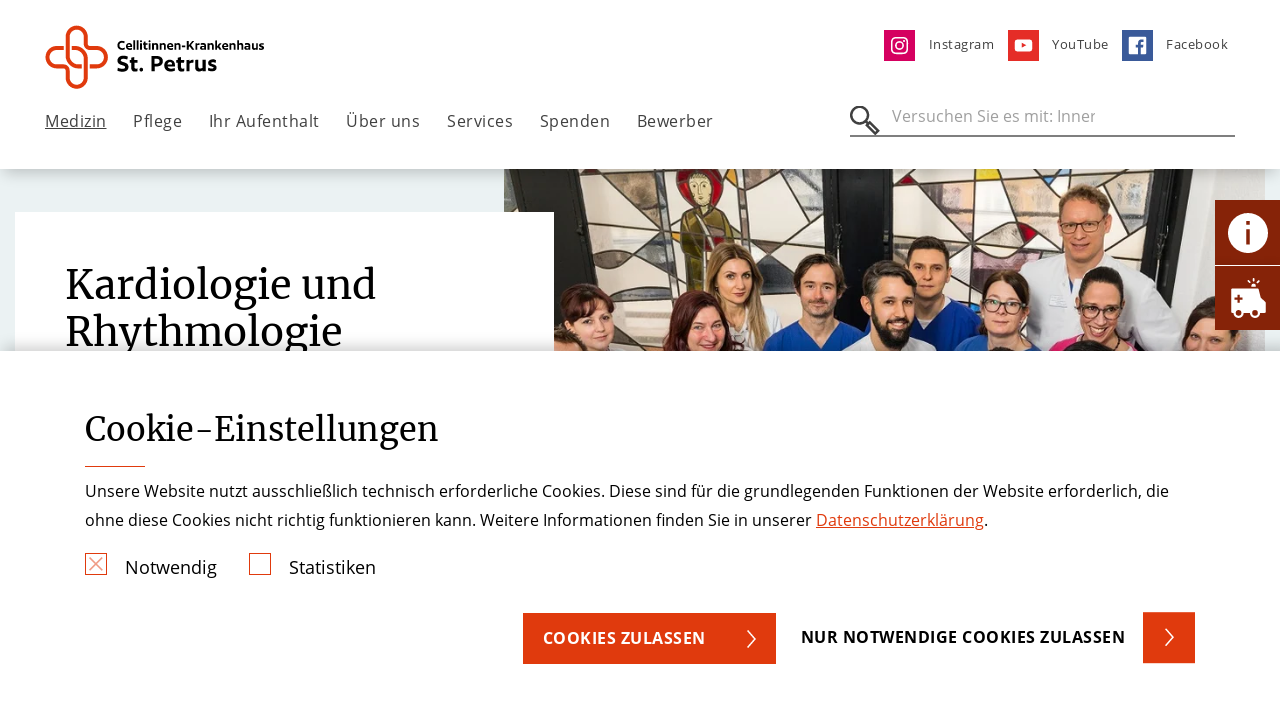

--- FILE ---
content_type: text/html; charset=utf-8
request_url: https://www.petrus-krankenhaus-wuppertal.de/medizin/kardiologie-und-rhythmologie
body_size: 20602
content:
<!DOCTYPE html> <html lang="de"> <head> <meta charset="utf-8">  <title>Kardiologie und Rhythmologie | Petrus-Krankenhaus</title> <meta http-equiv="x-ua-compatible" content="IE=edge">  <meta name="description" content="In der Klinik für Kardiologie und Rhythmologie am Petrus-Krankenhaus Wuppertal werden Herzerkrankungen mit modernsten Verfahren diagnostiziert und therapiert."> <meta name="viewport" content="width=device-width, initial-scale=1"> <meta name="robots" content="index,follow"> <meta name="author" content="Stiftung der Cellitinnen"> <meta name="keywords" content="Kardiologie Kardiologe Wuppertal Rhythmologie Herzerkrankungen Petrus-Krankenhaus Wuppertal"> <meta property="og:description" content="In der Klinik für Kardiologie und Rhythmologie am Petrus-Krankenhaus Wuppertal werden Herzerkrankungen mit modernsten Verfahren diagnostiziert und therapiert."> <meta property="og:title" content="Kardiologie und Rhythmologie"> <meta name="twitter:card" content="summary"> <meta name="apple-mobile-web-app-capable" content="no"> <link rel="stylesheet" href="//dccdn.de/www.cellitinnenhaeuser.de/typo3temp/assets/compressed/merged-b11992db99e7d6a766a4c3a5eef96210.1768514522.css" media="all"> <script src="//dccdn.de/www.cellitinnenhaeuser.de/typo3temp/assets/compressed/merged-4b4cb2f5089d5b8c61e2a7b766dd906c.1768514522.js"></script> <meta http-equiv="X-UA-Compatible" content="IE=edge"> <link rel="apple-touch-icon" sizes="180x180" href="/fileadmin/favicon/apple-touch-icon.png"> <link rel="icon" type="image/png" sizes="32x32" href="/fileadmin/favicon/favicon-32x32.png"> <link rel="icon" type="image/png" sizes="16x16" href="/fileadmin/favicon/favicon-16x16.png"> <link rel="mask-icon" href="/fileadmin/favicon/safari-pinned-tab.svg" color="#e03a0d"> <link rel="shortcut icon" href="/fileadmin/favicon/favicon.ico"> <meta name="msapplication-TileColor" content="#ffffff"> <meta name="msapplication-config" content="/fileadmin/favicon/browserconfig.xml"> <meta name="theme-color" content="#ffffff"><script type="text/javascript">const solrRequestUrl = "https://search.doccheck.com/cellitinnen/search/";const searchUrl = "suche";const searchBaseRequestUrl = "https://search.doccheck.com/cellitinnen/";</script>  <script>(function(w,d,s,l,i){w[l]=w[l]||[];w[l].push({'gtm.start': new Date().getTime(),event:'gtm.js'});var f=d.getElementsByTagName(s)[0], j=d.createElement(s),dl=l!='dataLayer'?'&l='+l:'';j.async=true;j.src= 'https://www.googletagmanager.com/gtm.js?id='+i+dl;f.parentNode.insertBefore(j,f); })(window,document,'script','dataLayer','GTM-WZDZGCM');</script>  <link rel="canonical" href="https://www.petrus-krankenhaus-wuppertal.de/medizin/kardiologie-und-rhythmologie/"> </head> <body class="ap-body ap-body--theme-krankenhaus"> <noscript><iframe src="https://www.googletagmanager.com/ns.html?id=GTM-WZDZGCM" height="0" width="0" style="display:none;visibility:hidden"></iframe></noscript> <header class="ap-header"> <div class="ap-navbar--container"> <div class="container-fluid"> <div class="row"> <div class="col-7 col-md-6 col-lg-5"> <div class="ap-site-logo"> <a href="/" title="Zurück zur Startseite" class="ap-menu__link ap-menu__link--img"> <img class="img-fluid" src="//dccdn.de/www.cellitinnenhaeuser.de/fileadmin/user_upload/Logos_Einrichtungen/Logos_KH_neu/KH_SPK_Logo_RGB.svg" width="236" height="63" alt=""> </a> </div> </div> <div class="col-5 col-md-6 col-lg-7"> <ul class="ap-menu ap-menu--meta"> <li class="ap-menu__item"> <a href="https://www.instagram.com/klinikverbund_wuppertal/" title="Instagram" class="ap-menu__link " target="_blank"> <img loading="lazy" class="ap-menu--meta__image" src="//dccdn.de/www.cellitinnenhaeuser.de/fileadmin/user_upload/Krankenhaeuser_Koeln/St_Vinzenz-Hospital/ico-instagram.svg" width="35" height="35" alt=""> <span>Instagram</span> </a> </li> <li class="ap-menu__item"> <a href="https://www.youtube.com/user/CM1000ful" title="YouTube" class="ap-menu__link " target="_blank"> <img loading="lazy" class="ap-menu--meta__image" src="//dccdn.de/www.cellitinnenhaeuser.de/fileadmin/user_upload/Krankenhaeuser_Koeln/St_Vinzenz-Hospital/ico-youtube.svg" width="35" height="35" alt=""> <span>YouTube</span> </a> </li> <li class="ap-menu__item"> <a href="https://www.facebook.com/PetrusWuppertal" title="Facebook" class="ap-menu__link " target="_blank"> <img loading="lazy" class="ap-menu--meta__image" src="//dccdn.de/www.cellitinnenhaeuser.de/fileadmin/user_upload/Krankenhaeuser_Koeln/St_Vinzenz-Hospital/ico-facebook.svg" width="35" height="35" alt=""> <span>Facebook</span> </a> </li> </ul> </div> </div> <nav class="ap-navbar ap-menu--desktop"> <ul class="ap-menu ap-menu--main"> <li class="ap-menu__item"> <a href="/medizin/" title="Medizin" class="ap-menu__link active " target="_self"> Medizin </a> <div class="ap-menu__sub"> <div class="ap-menu__sub-container"> <div class="container-fluid"> <div class="row ap-menu__sub-linkcontainer"> <div class="col-lg-6 ap-menu__spacer-item"> <span class="ap-menu__spacer-title"> Kliniken und Schwerpunkte <hr class="ap-hr ap-hr--red ap-hr--short"> </span> <div class="ap-menu__spacer-links"> <a href="/medizin/pneumologie-allergologie-schlaf-und-intensivmedizin/" title="Innere Medizin I - Pneumologie, Allergologie, Schlaf- und Intensivmedizin" class="ap-menu__link " target="_self"> Innere Medizin I - Pneumologie, Allergologie, Schlaf- und Intensivmedizin </a> <a href="/medizin/gastroenterologie-hepatologie-diabetologie-und-ernaehrungsmedizin/" title="Innere Medizin II - Gastroenterologie, Hepatologie, Diabetologie und Ernährungsmedizin" class="ap-menu__link " target="_self"> Innere Medizin II - Gastroenterologie, Hepatologie, Diabetologie und Ernährungsmedizin </a> <a href="/medizin/haematologie-und-onkologie-palliativmedizin/" title="Innere Medizin III - Hämatologie und Onkologie, Palliativmedizin" class="ap-menu__link " target="_self"> Innere Medizin III - Hämatologie und Onkologie, Palliativmedizin </a> <a href="/medizin/hals-nasen-ohren-heilkunde-kopf-und-hals-chirurgie/" title="Hals-Nasen-Ohren-Heilkunde, Kopf- und Hals-Chirurgie" class="ap-menu__link " target="_self"> Hals-Nasen-Ohren-Heilkunde, Kopf- und Hals-Chirurgie </a> <a href="/medizin/kardiologie-und-rhythmologie/" title="Kardiologie und Rhythmologie" class="ap-menu__link active current " target="_self"> Kardiologie und Rhythmologie </a> <a href="/medizin/nephrologie/" title="Nephrologie" class="ap-menu__link " target="_self"> Nephrologie </a> <a href="/medizin/gefaesschirurgie/" title="Gefäßchirurgie" class="ap-menu__link " target="_self"> Gefäßchirurgie </a> <a href="/medizin/geriatrie/" title="Geriatrie" class="ap-menu__link " target="_self"> Geriatrie </a> <a href="/medizin/geriatrische-rehabilitation/" title="Geriatrische Rehabilitation" class="ap-menu__link " target="_self"> Geriatrische Rehabilitation </a> <a href="/medizin/allgemein-und-viszeralchirurgie/" title="Chirurgie I - Allgemein- und Viszeralchirurgie" class="ap-menu__link " target="_self"> Chirurgie I - Allgemein- und Viszeralchirurgie </a> <a href="/medizin/chirurgie-ii-unfall-und-wiederherstellungschirurgie-spezielle-sporttraumatologie/" title="Chirurgie II - Unfall- und Wiederherstellungschirurgie, Spezielle Sporttraumatologie" class="ap-menu__link " target="_self"> Chirurgie II - Unfall- und Wiederherstellungschirurgie, Spezielle Sporttraumatologie </a> <a href="/medizin/chirurgie-iii-thoraxchirurgie/" title="Chirurgie III - Thoraxchirurgie" class="ap-menu__link " target="_self"> Chirurgie III - Thoraxchirurgie </a> <a href="/medizin/chirurgie-iv-plastische-und-aesthetische-chirurgie-handchirurgie/" title="Chirurgie IV - Plastische und Ästhetische Chirurgie, Handchirurgie" class="ap-menu__link " target="_self"> Chirurgie IV - Plastische und Ästhetische Chirurgie, Handchirurgie </a> <a href="/medizin/koloproktologie/" title="Koloproktologie" class="ap-menu__link " target="_self"> Koloproktologie </a> <a href="/medizin/institut-fuer-neuromodulation/" title="Institut für Neuromodulation" class="ap-menu__link " target="_self"> Institut für Neuromodulation </a> <a href="/medizin/anaesthesie-intensiv-und-schmerztherapie/" title="Anästhesie, Intensiv- und Schmerztherapie" class="ap-menu__link " target="_self"> Anästhesie, Intensiv- und Schmerztherapie </a> <a href="/medizin/interdisziplinaere-intensivstation/" title="Interdisziplinäre Intensivstation" class="ap-menu__link " target="_self"> Interdisziplinäre Intensivstation </a> <a href="/medizin/notfallmedizin/" title="Notfallmedizin" class="ap-menu__link " target="_self"> Notfallmedizin </a> <a href="/medizin/radiologie/" title="Radiologie" class="ap-menu__link " target="_self"> Radiologie </a> <a href="/medizin/strahlentherapie/" title="Strahlentherapie" class="ap-menu__link " target="_self"> Strahlentherapie </a> </div> </div> <div class=" col-lg-3 ap-menu__spacer-item"> <span class="ap-menu__spacer-title"> Zentren <hr class="ap-hr ap-hr--red ap-hr--short"> </span> <div class="ap-menu__spacer-links"> <a href="/medizin/diabetes-zentrum/" title="Diabeteszentrum" class="ap-menu__link " target="_self"> Diabeteszentrum </a> <a href="/medizin/darmzentrum/leistungen/" title="Darmkrebszentrum" class="ap-menu__link " target="_self"> Darmkrebszentrum </a> <a href="/medizin/leberpankreaszentrum/" title="LeberPankreasZentrum" class="ap-menu__link " target="_self"> LeberPankreasZentrum </a> <a href="/medizin/kardiorenales-zentrum/" title="Kardiorenales Zentrum" class="ap-menu__link " target="_self"> Kardiorenales Zentrum </a> <a href="/medizin/onkologisches-zentrum/" title="Onkologisches Zentrum" class="ap-menu__link " target="_self"> Onkologisches Zentrum </a> <a href="/medizin/zentrum-fuer-haematologische-neoplasien/" title="Zentrum für Hämatologische Neoplasien" class="ap-menu__link " target="_self"> Zentrum für Hämatologische Neoplasien </a> <a href="/medizin/alterstraumazentrum/" title="AltersTraumaZentrum" class="ap-menu__link " target="_self"> AltersTraumaZentrum </a> <a href="/medizin/lungenzentrum/" title="Lungenzentrum" class="ap-menu__link " target="_self"> Lungenzentrum </a> <a href="/medizin/weaningzentrum/" title="Weaningzentrum" class="ap-menu__link " target="_self"> Weaningzentrum </a> <a href="/medizin/kopf-hals-tumorzentrum/" title="Kopf-Hals-Tumorzentrum" class="ap-menu__link " target="_self"> Kopf-Hals-Tumorzentrum </a> <a href="/medizin/bergisches-hoerzentrum-wuppertal/" title="Bergisches Hörzentrum Wuppertal" class="ap-menu__link " target="_self"> Bergisches Hörzentrum Wuppertal </a> <a href="/medizin/hernienzentrum/" title="Hernienzentrum" class="ap-menu__link " target="_self"> Hernienzentrum </a> </div> </div> <div class=" col-lg-3 ap-menu__spacer-item"> <span class="ap-menu__spacer-title"> Weitere <hr class="ap-hr ap-hr--red ap-hr--short"> </span> <div class="ap-menu__spacer-links"> <a href="/medizin/ambulantes-elektivzentrum/" title="Zentrale ElektivAmbulanz" class="ap-menu__link " target="_self"> Zentrale ElektivAmbulanz </a> <a href="/medizin/fuer-aerzte-/-einweisermanagement/" title="Für Ärzte / Einweisermanagement" class="ap-menu__link " target="_self"> Für Ärzte / Einweisermanagement </a> <a href="/ueber-uns/krankenhaushygiene/" title="Krankenhaushygiene" class="ap-menu__link " target="_self"> Krankenhaushygiene </a> <a href="https://www.stfranziskus.de/medizin/zentralapotheke/" title="Zentralapotheke" class="ap-menu__link " target="_self"> Zentralapotheke </a> <a href="https://www.krankenhaus-st-josef-wuppertal.de/" title="Krankenhaus St. Josef" class="ap-menu__link " target="_self"> Krankenhaus St. Josef </a> </div> </div> </div> </div> </div> </div> </li> <li class="ap-menu__item"> <a href="/pflege/" title="Pflege" class="ap-menu__link " target="_self"> Pflege </a> <div class="ap-menu__sub"> <div class="ap-menu__sub-container"> <div class="container-fluid"> <div class="row ap-menu__sub-linkcontainer"> <div class="col-6 "> <div class="row"> <div class="col-4"> <a href="/pflege/pflegeleitbild-1/" title="Pflegeleitbild" class="ap-menu__link " target="_self"> Pflegeleitbild </a> </div> <div class="col-4"> <a href="/pflege/pflegekonzepte/" title="Pflegekonzepte" class="ap-menu__link " target="_self"> Pflegekonzepte </a> </div> <div class="col-4"> <a href="/pflege/familiale-pflege/" title="Familiale Pflege" class="ap-menu__link " target="_self"> Familiale Pflege </a> </div> <div class="col-4"> <a href="/pflege/ansprechpartner/pflegedirektion/" title="Ansprechpartner" class="ap-menu__link " target="_self"> Ansprechpartner </a> </div> <div class="col-4"> <a href="https://www.petrus-krankenhaus-wuppertal.de/bewerber" title="Werde Teil unseres Teams!" class="ap-menu__link " target="_self"> Werde Teil unseres Teams! </a> </div> <div class="col-4"> <a href="/ueber-uns/krankenhaushygiene/" title="Krankenhaushygiene" class="ap-menu__link " target="_self"> Krankenhaushygiene </a> </div> </div> </div> <div class="col-6 ap-section--theme-white"> <div class="ap-navbar__teaser ap-navbar__teaser--contact ap-teaser--theme-shade"> <div class="row"> <div class="col-8"> <div class="ap-textblock"> <h5>Pflegedirektor</h5> <h2> Marcus Fritz</h2> <hr class="ap-hr ap-hr--red ap-hr--short"> <table> <tr> <td style="width: 46px"><b>Tel</b></td> <td><a href="tel:0202 299-1200" title="Telefonnummer">0202 299-1200</a> </td> </tr> <tr> <td style="width: 46px"><b>Mail</b></td> <td> <a href="#" data-mailto-token="ocknvq,octewu0htkvbBegnnkvkppgp0fg" data-mailto-vector="2">marcus.fritz(at)cellitinnen.de</a> </td> </tr> </table> </div> </div> <div class="col-4"> <div class="ap-image"> <picture> <source media="(min-width: 1200px)" srcset="//dccdn.de/www.cellitinnenhaeuser.de/fileadmin/_processed_/9/2/csm_MarcusFritz_744b1e1041.webp"> <source media="(min-width: 768px)" srcset="//dccdn.de/www.cellitinnenhaeuser.de/fileadmin/_processed_/9/2/csm_MarcusFritz_430dc162c2.webp"> <source srcset="//dccdn.de/www.cellitinnenhaeuser.de/fileadmin/_processed_/9/2/csm_MarcusFritz_430dc162c2.webp"> <img loading="lazy" class="img-fluid lazyload" src="//dccdn.de/www.cellitinnenhaeuser.de/fileadmin/_processed_/9/2/csm_MarcusFritz_744b1e1041.webp" width="300" height="300" alt=""> </picture> </div> </div> <div class="col-12"> <div class="ap-textblock__link"> <a href="/pflege/ansprechpartner/pflegedirektion/" role="button" aria-label="Ansprechpartner &amp; Kontakt" class="ap-btn ap-btn--small ap-btn--bg ap-btn--bg-corner"> Ansprechpartner &amp; Kontakt </a> </div> </div> </div> </div> </div> </div> </div> </div> </div> </li> <li class="ap-menu__item"> <a href="/ihr-aufenthalt/" title="Ihr Aufenthalt" class="ap-menu__link " target="_self"> Ihr Aufenthalt </a> <div class="ap-menu__sub"> <div class="ap-menu__sub-container"> <div class="container-fluid"> <div class="row ap-menu__sub-linkcontainer"> <div class="col-6 "> <div class="row"> <div class="col-4"> <a href="/ihr-aufenthalt/patientensicherheit/" title="Patientensicherheit" class="ap-menu__link " target="_self"> Patientensicherheit </a> </div> <div class="col-4"> <a href="/ihr-aufenthalt/aufnahme/" title="Aufnahme" class="ap-menu__link " target="_self"> Aufnahme </a> </div> <div class="col-4"> <a href="/ihr-aufenthalt/komfort-und-wahlleistungen/" title="Komfort- und Wahlleistungen" class="ap-menu__link " target="_self"> Komfort- und Wahlleistungen </a> </div> <div class="col-4"> <a href="/ihr-aufenthalt/entlassmanagement/" title="Entlassmanagement" class="ap-menu__link " target="_self"> Entlassmanagement </a> </div> <div class="col-4"> <a href="/ihr-aufenthalt/psychoonkologie/" title="Psychoonkologie" class="ap-menu__link " target="_self"> Psychoonkologie </a> </div> <div class="col-4"> <a href="/ihr-aufenthalt/seelsorge-1/" title="Seelsorge" class="ap-menu__link " target="_self"> Seelsorge </a> </div> <div class="col-4"> <a href="/ihr-aufenthalt/unterstuetzung/" title="Unterstützung" class="ap-menu__link " target="_self"> Unterstützung </a> </div> <div class="col-4"> <a href="/ihr-aufenthalt/klinikbewertungen/" title="Klinikbewertungen" class="ap-menu__link " target="_self"> Klinikbewertungen </a> </div> <div class="col-4"> <a href="/ihr-aufenthalt/patientenfuersprecherin/" title="Patientenfürsprecherin" class="ap-menu__link " target="_self"> Patientenfürsprecherin </a> </div> <div class="col-4"> <a href="/ihr-aufenthalt/besuchszeiten/" title="Besuchszeiten" class="ap-menu__link " target="_self"> Besuchszeiten </a> </div> <div class="col-4"> <a href="/ihr-aufenthalt/cafeteria/" title="Cafeteria" class="ap-menu__link " target="_self"> Cafeteria </a> </div> <div class="col-4"> <a href="/ihr-aufenthalt/anfahrt-parken/" title="Anfahrt &amp; Parken" class="ap-menu__link " target="_self"> Anfahrt & Parken </a> </div> </div> </div> <div class="col-6 ap-section--theme-white"> <div class="ap-navbar__teaser ap-navbar__teaser--imgtext"> <div class="ap-image"> <picture> <source media="(min-width: 1200px)" srcset="//dccdn.de/www.cellitinnenhaeuser.de/fileadmin/_processed_/1/6/csm_Haupteingang_9f3be28164.webp"> <source media="(min-width: 768px)" srcset="//dccdn.de/www.cellitinnenhaeuser.de/fileadmin/_processed_/1/6/csm_Haupteingang_00a69449b7.webp"> <source srcset="//dccdn.de/www.cellitinnenhaeuser.de/fileadmin/_processed_/1/6/csm_Haupteingang_00a69449b7.webp"> <img loading="lazy" class="img-fluid lazyload" src="//dccdn.de/www.cellitinnenhaeuser.de/fileadmin/_processed_/1/6/csm_Haupteingang_9f3be28164.webp" width="400" height="400" alt="Haupteingang Petrus-Krankenhaus"> </picture> </div> <div class="ap-teaser--theme-shade"> <div class="ap-textblock"> <div> <h3>Besuchszeiten</h3> <hr class="ap-hr ap-hr--red ap-hr--short"> </div> <div class="ap-textblock__link"> <a href="/ihr-aufenthalt/anfahrt-parken/" role="button" aria-label="Anfahrt &amp; Parken" class="ap-btn ap-btn--small ap-btn--bg ap-btn--bg-corner"> Anfahrt &amp; Parken </a> </div> </div> </div> </div> </div> </div> </div> </div> </div> </li> <li class="ap-menu__item"> <a href="/ueber-uns/" title="Über uns" class="ap-menu__link " target="_self"> Über uns </a> <div class="ap-menu__sub"> <div class="ap-menu__sub-container"> <div class="container-fluid"> <div class="row ap-menu__sub-linkcontainer"> <div class="col-6 "> <div class="row"> <div class="col-4"> <a href="/ueber-uns/unsere-werte/" title="Unsere Werte" class="ap-menu__link " target="_self"> Unsere Werte </a> </div> <div class="col-4"> <a href="/ueber-uns/unsere-werte/ethik/klinisches-ethik-komitee/" title="Ethik in Medizin und Pflege" class="ap-menu__link " target="_self"> Ethik in Medizin und Pflege </a> </div> <div class="col-4"> <a href="/ueber-uns/geschaeftsfuehrung/" title="Geschäftsführung" class="ap-menu__link " target="_self"> Geschäftsführung </a> </div> <div class="col-4"> <a href="/ueber-uns/krankenhaushygiene/" title="Krankenhaushygiene" class="ap-menu__link " target="_self"> Krankenhaushygiene </a> </div> <div class="col-4"> <a href="/ueber-uns/qualitaets-und-risikomanagement/" title="Qualitäts- und Risikomanagement" class="ap-menu__link " target="_self"> Qualitäts- und Risikomanagement </a> </div> <div class="col-4"> <a href="/ueber-uns/zahlen-daten-und-fakten/" title="Zahlen, Daten und Fakten" class="ap-menu__link " target="_self"> Zahlen, Daten und Fakten </a> </div> <div class="col-4"> <a href="/ueber-uns/unsere-historie/" title="Unsere Historie" class="ap-menu__link " target="_self"> Unsere Historie </a> </div> <div class="col-4"> <a href="/ueber-uns/unser-verbund/" title="Unser Verbund" class="ap-menu__link " target="_self"> Unser Verbund </a> </div> </div> </div> <div class="col-6 ap-section--theme-white"> <div class="ap-navbar__teaser ap-navbar__teaser--imgtext"> <div class="ap-image"> <picture> <source media="(min-width: 1200px)" srcset="//dccdn.de/www.cellitinnenhaeuser.de/fileadmin/_processed_/6/0/csm_PKH-Luftaufname2-09-2020_5bfaf26c74.webp"> <source media="(min-width: 768px)" srcset="//dccdn.de/www.cellitinnenhaeuser.de/fileadmin/_processed_/6/0/csm_PKH-Luftaufname2-09-2020_8ea0f608a4.webp"> <source srcset="//dccdn.de/www.cellitinnenhaeuser.de/fileadmin/_processed_/6/0/csm_PKH-Luftaufname2-09-2020_8ea0f608a4.webp"> <img loading="lazy" class="img-fluid lazyload" src="//dccdn.de/www.cellitinnenhaeuser.de/fileadmin/_processed_/6/0/csm_PKH-Luftaufname2-09-2020_5bfaf26c74.webp" width="400" height="400" alt="Luftaufnahme Petrus-Krankenhaus Wuppertal"> </picture> </div> <div class="ap-teaser--theme-shade"> <div class="ap-textblock"> <div> <h3>Sie haben Fragen? </h3> <hr class="ap-hr ap-hr--red ap-hr--short"> <p>Tel <a href="tel:02022990">0202 299-0</a></p> <p>Mail&nbsp;<a href="#" data-mailto-token="ocknvq,kphq0mj/rgvtwuBegnnkvkppgp0fg" data-mailto-vector="2" title="Opens window for sending email">info.kh-petrus(at)cellitinnen.de</a></p> </div> <div class="ap-textblock__link"> <a href="#" data-mailto-token="ocknvq,kphq0mj/rgvtwuBegnnkvkppgp0fg" data-mailto-vector="2" role="button" aria-label="Kontakt" class="ap-btn ap-btn--small ap-btn--bg ap-btn--bg-corner"> Kontakt </a> </div> </div> </div> </div> </div> </div> </div> </div> </div> </li> <li class="ap-menu__item"> <a href="/services/" title="Services" class="ap-menu__link " target="_self"> Services </a> <div class="ap-menu__sub"> <div class="ap-menu__sub-container"> <div class="container-fluid"> <div class="row ap-menu__sub-linkcontainer"> <div class="col-6 "> <div class="row"> <div class="col-4"> <a href="/services/aktuelles/" title="Aktuelles" class="ap-menu__link " target="_self"> Aktuelles </a> </div> <div class="col-4"> <a href="/services/veranstaltungen/" title="Veranstaltungen" class="ap-menu__link " target="_self"> Veranstaltungen </a> </div> <div class="col-4"> <a href="/services/mediathek/" title="Mediathek" class="ap-menu__link " target="_self"> Mediathek </a> </div> <div class="col-4"> <a href="/services/downloads/" title="Downloads" class="ap-menu__link " target="_self"> Downloads </a> </div> <div class="col-4"> <a href="/services/ansprechpartner-presse/" title="Ansprechpartner Presse" class="ap-menu__link " target="_self"> Ansprechpartner Presse </a> </div> <div class="col-4"> <a href="/services/kontakt/" title="Kontakt" class="ap-menu__link " target="_self"> Kontakt </a> </div> </div> </div> <div class="col-6 ap-section--theme-white"> <div class="ap-navbar__teaser ap-navbar__teaser--imgtext"> <div class="ap-image"> <picture> <source media="(min-width: 1200px)" srcset="//dccdn.de/www.cellitinnenhaeuser.de/fileadmin/_processed_/9/e/csm_Aussenansicht_MR_2020-2_7d73a338aa.webp"> <source media="(min-width: 768px)" srcset="//dccdn.de/www.cellitinnenhaeuser.de/fileadmin/_processed_/9/e/csm_Aussenansicht_MR_2020-2_4769694ae3.webp"> <source srcset="//dccdn.de/www.cellitinnenhaeuser.de/fileadmin/_processed_/9/e/csm_Aussenansicht_MR_2020-2_4769694ae3.webp"> <img loading="lazy" class="img-fluid lazyload" src="//dccdn.de/www.cellitinnenhaeuser.de/fileadmin/_processed_/9/e/csm_Aussenansicht_MR_2020-2_7d73a338aa.webp" width="400" height="400" alt="Aussenansicht Petrus-Krankenhaus"> </picture> </div> <div class="ap-teaser--theme-shade"> <div class="ap-textblock"> <div> <h3>Wir helfen Ihnen weiter!</h3> <hr class="ap-hr ap-hr--red ap-hr--short"> <p>Tel <a href="tel:02022990">0202 299-0</a></p> <p>Mail <a href="#" data-mailto-token="ocknvq,kphq0mj/rgvtwuBegnnkvkppgp0fg" data-mailto-vector="2">info.kh-petrus(at)cellitinnen.de</a></p> <p>&nbsp;</p> </div> <div class="ap-textblock__link"> <a href="/services/ansprechpartner-presse/" role="button" aria-label="Ansprechpartner Presse" class="ap-btn ap-btn--small ap-btn--bg ap-btn--bg-corner"> Ansprechpartner Presse </a> </div> </div> </div> </div> </div> </div> </div> </div> </div> </li> <li class="ap-menu__item"> <a href="/spenden/" title="Spenden" class="ap-menu__link " target="_self"> Spenden </a> <div class="ap-menu__sub"> <div class="ap-menu__sub-container"> <div class="container-fluid"> <div class="row ap-menu__sub-linkcontainer"> <div class=" col-8"> <div class="row"> <div class="col-4"> <a href="/spenden/spendenprojekt-1-digitaler-therapietisch/" title="1: Digitaler Therapietisch" class="ap-menu__link " target="_self"> 1: Digitaler Therapietisch </a> </div> <div class="col-4"> <a href="/spenden/spendenprojekt-1-digitaler-therapietisch-1-1/" title="2: Ein Klavier für unsere Patienten" class="ap-menu__link " target="_self"> 2: Ein Klavier für unsere Patienten </a> </div> <div class="col-4"> <a href="/spenden/3-freie-spenden/" title="3: Freie Spenden" class="ap-menu__link " target="_self"> 3: Freie Spenden </a> </div> <div class="col-4"> <a href="/spenden/spende-steuerlich-absetzen/" title="Spende steuerlich absetzen" class="ap-menu__link " target="_self"> Spende steuerlich absetzen </a> </div> <div class="col-4"> <a href="/spenden/ihr-kontakt-zu-uns/" title="Ihr Kontakt zu uns" class="ap-menu__link " target="_self"> Ihr Kontakt zu uns </a> </div> <div class="col-4"> <a href="/spenden/ueber-uns/" title="Über uns" class="ap-menu__link " target="_self"> Über uns </a> </div> </div> </div> <div class="col-lg-4 col-xl-3 offset-xl-1 ap-section--theme-white"> <div class="ap-navbar__teaser ap-navbar__teaser--small ap-navbar__teaser--small--image"> <div class="ap-image"> <img class="img-fluid" src="//dccdn.de/www.cellitinnenhaeuser.de/fileadmin/_processed_/0/e/csm_Fundraising_PIC__1__044ce5f19a.webp" width="250" height="250" alt=""> </div> <div class="ap-textblock ap-teaser--theme-shade"> <h3>Einen Schritt weiter – unsere Spendenkampagne für mehr Lebensfreude im Klinikalltag</h3> <hr class="ap-hr ap-hr--red ap-hr--short"> <p>Helfen Sie uns einen Schritt weiter zu gehen.</p> </div> </div> </div> </div> </div> </div> </div> </li> <li class="ap-menu__item"> <a href="/bewerber/" title="Bewerber" class="ap-menu__link " target="_self"> Bewerber </a> </li> </ul> <div class="ap-searchbar"> <form class="js-searchbar-form" method="post" action=""> <label for="ap-header-search"> <span class="ap-search__icon"></span> <input type="search" name="q" class="navbar-search" id="ap-header-search" placeholder="Versuche es mit: Prostata, Chirurgie"> </label> <button type="submit" class="ap-btn">Suchen</button> <a class="js-search--close"></a> </form> </div> </nav> <div class="ap-navbar ap-menu--mobile"> <button class="ap-btn ap-burger--icon" aria-label="Öffnen oder Schließen des mobilen Menüs"></button> <div class="ap-searchbar"> <form class="js-searchbar-form" method="post" action=""> <label for="ap-header-search"> <span class="ap-search__icon"></span> <input type="search" name="q" class="navbar-search" id="ap-header-search" placeholder="Versuche es mit: Prostata, Chirurgie"> </label> <button type="submit" class="ap-btn">Suchen</button> <a class="js-search--close"></a> </form> </div> </div> </div> </div> </header> <main class="ap-main"> <section id="c19196" class="ap-hero ap-section--theme-white ap-button--theme-white"> <div class="ap-hero ap-hero-subpage "> <div class="container-fluid"> <div class="row"> <div class="col-12"> <div class="ap-hero__container"> <div class="ap-textblock"> <div class="ap-text"> <h1> Kardiologie und Rhythmologie </h1> <hr class="ap-hr ap-hr--red ap-hr--short"> <h3>Innere Medizin IV</h3> <p> Herzlich Willkommen in unserer Klinik für Innere Medizin IV. Das Team der Kardiologie und Rhythmologie ist gerne für Sie da. </p> </div> </div> <div class="ap-image"> <picture> <source media="(min-width: 1200px)" srcset="//dccdn.de/www.cellitinnenhaeuser.de/fileadmin/_processed_/6/8/csm_Kardiologie_944ce8d775.webp"> <source media="(min-width: 992px)" srcset="//dccdn.de/www.cellitinnenhaeuser.de/fileadmin/_processed_/6/8/csm_Kardiologie_eaf32a4fdd.webp"> <source media="(min-width: 768px)" srcset="//dccdn.de/www.cellitinnenhaeuser.de/fileadmin/_processed_/6/8/csm_Kardiologie_59a91bc467.webp"> <source media="(min-width: 425px)" srcset="//dccdn.de/www.cellitinnenhaeuser.de/fileadmin/_processed_/6/8/csm_Kardiologie_e7cf875df4.webp"> <source srcset="//dccdn.de/www.cellitinnenhaeuser.de/fileadmin/_processed_/6/8/csm_Kardiologie_fdf7b25689.webp"> <img loading="lazy" class="lazyload" src="//dccdn.de/www.cellitinnenhaeuser.de/fileadmin/_processed_/6/8/csm_Kardiologie_944ce8d775.webp" width="870" height="653" alt="Teamfoto Kardiologie Petrus-Krankenhaus"> </picture> </div> </div> <div class="ap-hero__infobox ap-hero-subpage__infobox"> <div class="ap-infobox ap-infobox--theme-primary ap-button--theme-red"> <div class="ap-infobox__member"> <picture> <source media="(min-width: 1200px)" srcset="//dccdn.de/www.cellitinnenhaeuser.de/fileadmin/_processed_/2/9/csm_Aktuelles_Portraet_Jan_Guelker_5b2ae919e5.webp"> <source media="(min-width: 768px)" srcset="//dccdn.de/www.cellitinnenhaeuser.de/fileadmin/_processed_/2/9/csm_Aktuelles_Portraet_Jan_Guelker_5b2ae919e5.webp"> <source srcset="//dccdn.de/www.cellitinnenhaeuser.de/fileadmin/_processed_/2/9/csm_Aktuelles_Portraet_Jan_Guelker_3d528d9f38.webp"> <img loading="lazy" class="ap-kachelwand__image lazyload" src="//dccdn.de/www.cellitinnenhaeuser.de/fileadmin/_processed_/2/9/csm_Aktuelles_Portraet_Jan_Guelker_3d528d9f38.webp" width="300" height="300" alt="Chefarzt Dr. Jan-Erik Gülker, Facharzt für Innere Medizin und Kardiologie, Zusatzqualifikation: Interventionelle Kardiologie, Herzinsuffizienz und Hypertensiologie"> </picture> </div> <div class="ap-infobox__text"> <div class="ap-infobox__container"> <div class="ap-text--left"> <div class="ap-headline"> <h5> Chefarzt </h5> <h3>Priv.-Doz. Dr. Jan-Erik Gülker</h3> <hr class="ap-hr ap-hr--white ap-hr--short"> </div> <table> <tr> <td width="46px"><b>Tel</b></td> <td><a href="tel:0202 299-2674" title="Telefonnummer">0202 299-2674</a> </td> </tr> <tr> <td width="46px"><b>Mail</b></td> <td> <a href="#" data-mailto-token="ocknvq,mctfkqnqikg0mj/rgvtwuBegnnkvkppgp0fg" data-mailto-vector="2">kardiologie.kh-petrus(at)cellitinnen.de</a> </td> </tr> <tr> <td width="46px"><b>Fax</b></td> <td> <a href="fax:0202 299-2369"> 0202 299-2369</a> </td> </tr> </table> </div> <div class="ap-text--right"> <div class="ap-infobox__image d-none d-md-flex"> <img loading="lazy" src="//dccdn.de/www.cellitinnenhaeuser.de/fileadmin/user_upload/Krankenhaeuser_Koeln/St_Vinzenz-Hospital/Icons/ico-kardiologie-white.svg" width="100" height="100" alt="Icon Kardiologie"> </div> <div class="ap-link"> <a href="#" data-mailto-token="ocknvq,mctfkqnqikg0mj/rgvtwuBegnnkvkppgp0fg" data-mailto-vector="2" role="button" aria-label="Kontakt" class="ap-btn ap-btn--small ap-btn--bg ap-btn--bg-full"> Kontakt </a> </div> </div> </div> </div> </div> </div> </div> </div> </div> </div> </section> <section class="ap-section ap-section--sidebar-container"> <div class="container-fluid"> <div class="row"> <div class="d-none d-lg-block col-lg-3"> <div class="ap-sidebar"> <div class="ap-sidebar__inner"> <a class="ap-menu__link" href="/medizin/kardiologie-und-rhythmologie/"> <h4> Kardiologie und Rhythmologie </h4> </a> <ul class="ap-sidebar__menu"> <li> <a href="/medizin/kardiologie-und-rhythmologie/leistungen/" title="Leistungen" class="ap-menu__link"> Leistungen </a> <button class="ap-btn js-sidebar-submenu--toggle" aria-expanded="false" aria-label="Öffne Untermenü" data-target="#sidebar-submenu-2432"></button> </li> <ul class="ap-toggle-sidebar-submenu " id="sidebar-submenu-2432"> <li> <a href="/medizin/kardiologie-und-rhythmologie/leistungen/blutdruckmessung/" title="Blutdruckmessung" class="ap-menu__link"> Blutdruckmessung </a> </li> <li> <a href="/medizin/kardiologie-und-rhythmologie/leistungen/herzkatheterlabor/" title="Herzkatheterlabor" class="ap-menu__link"> Herzkatheterlabor </a> </li> <li> <a href="/medizin/kardiologie-und-rhythmologie/leistungen/kardio-ct/" title="Kardio-CT" class="ap-menu__link"> Kardio-CT </a> </li> <li> <a href="/medizin/kardiologie-und-rhythmologie/leistungen/kardio-mrt/" title="Kardio-MRT" class="ap-menu__link"> Kardio-MRT </a> </li> <li> <a href="/medizin/kardiologie-und-rhythmologie/leistungen/interventioneller-verschluss-von-vorhofseptumdefekten/" title="Interventioneller Verschluss von Vorhofseptumdefekten" class="ap-menu__link"> Interventioneller Verschluss von Vorhofseptumdefekten </a> </li> <li> <a href="/medizin/kardiologie-und-rhythmologie/leistungen/invasive-kardiologie/" title="Invasive Kardiologie" class="ap-menu__link"> Invasive Kardiologie </a> </li> <li> <a href="/medizin/kardiologie-und-rhythmologie/leistungen/herzschrittmacher-icd-und-crt-implantation/" title="Herzschrittmacher-, ICD- und CRT-Implantation" class="ap-menu__link"> Herzschrittmacher-, ICD- und CRT-Implantation </a> </li> <li> <a href="/medizin/kardiologie-und-rhythmologie/leistungen/elektrophysiologie-/-rhythmologie/" title="Elektrophysiologie / Rhythmologie" class="ap-menu__link"> Elektrophysiologie / Rhythmologie </a> </li> <li> <a href="/medizin/kardiologie-und-rhythmologie/leistungen/herzinsuffizienz/" title="Herzinsuffizienz" class="ap-menu__link"> Herzinsuffizienz </a> </li> <li> <a href="/medizin/kardiologie-und-rhythmologie/leistungen/interventioneller-vorhoff-verschluss/" title="Interventioneller Vorhoff-Verschluss" class="ap-menu__link"> Interventioneller Vorhoff-Verschluss </a> </li> <li> <a href="/medizin/kardiologie-und-rhythmologie/leistungen/strukturelle-herzerkrankungen/" title="Strukturelle Herzerkrankungen" class="ap-menu__link"> Strukturelle Herzerkrankungen </a> </li> </ul> <li> <a href="/medizin/kardiologie-und-rhythmologie/team/" title="Team" class="ap-menu__link"> Team </a> </li> <li> <a href="/medizin/kardiologie-und-rhythmologie/sprechstunden/" title="Sprechstunden" class="ap-menu__link"> Sprechstunden </a> </li> <li> <a href="/services/veranstaltungen/" title="Veranstaltungen" class="ap-menu__link"> Veranstaltungen </a> </li> <li> <a href="/medizin/fuer-aerzte-/-einweisermanagement/" title="Für Ärzte" class="ap-menu__link"> Für Ärzte </a> </li> <li> <a href="/medizin/kardiologie-und-rhythmologie/weiterbildungsermaechtigungen/" title="Weiterbildungsermächtigungen" class="ap-menu__link"> Weiterbildungsermächtigungen </a> </li> </ul> </div> </div> </div> <div class="col-12 col-lg-9 ap-sidebar__content"> <section id="c19204" class="ap-section ap-section--sidebar ap-section--theme-white ap-button--theme-white"> <div class="container"> <div id="c75850" class="row justify-content-center align-items-start"> <div class="col-12 col-md-6"> <div class="ce-image ce-center ce-above"><div class="ce-gallery" data-ce-columns="1" data-ce-images="1"><div class="ce-outer"><div class="ce-inner"><div class="ce-row"><div class="ce-column"><img class="image-embed-item" src="//dccdn.de/www.cellitinnenhaeuser.de/fileadmin/_processed_/7/0/csm_CPU_logo_8e4012a852.webp" width="350" height="350" loading="lazy" alt=""></div></div></div></div></div></div> <div class="ce-image ce-center ce-above"><div class="ce-gallery" data-ce-columns="1" data-ce-images="1"><div class="ce-outer"><div class="ce-inner"><div class="ce-row"><div class="ce-column"><img class="image-embed-item" src="//dccdn.de/www.cellitinnenhaeuser.de/fileadmin/_processed_/a/6/csm_DGK_IK-Staette-web_9c2a0033ec.webp" width="350" height="351" loading="lazy" alt=""></div></div></div></div></div></div> </div> <div class="col-12 col-md-6"> <div class="ce-image ce-center ce-above"><div class="ce-gallery" data-ce-columns="1" data-ce-images="1"><div class="ce-outer"><div class="ce-inner"><div class="ce-row"><div class="ce-column"><img class="image-embed-item" src="//dccdn.de/www.cellitinnenhaeuser.de/fileadmin/_processed_/9/0/csm_zhz_siegel_rgb_Verkleinert2_36fcbb422f.webp" width="350" height="350" loading="lazy" alt=""></div></div></div></div></div></div> <div class="ce-image ce-center ce-above"><div class="ce-gallery" data-ce-columns="1" data-ce-images="1"><div class="ce-outer"><div class="ce-inner"><div class="ce-row"><div class="ce-column"><img class="image-embed-item" src="//dccdn.de/www.cellitinnenhaeuser.de/fileadmin/_processed_/a/6/csm_DGK_SR-Staette-print_fd47ed57e2.webp" width="350" height="350" loading="lazy" alt=""></div></div></div></div></div></div> </div> </div> <div id="c19205" class="row "> <div class="col-12"> <div id="c19211" class="ap-text-block"> <div class="ap-text-block__header"> <h2>Unsere Leistungen</h2> </div> <div class="ap-text-block__body"> <p class="text-justify">Ein erfahrenes und eingespieltes Ärzte-, Herzkatheter- und Pflegeteam sowie modernste Ausstattung mit einem großen kardiovaskulären Interventionszentrum sorgen dafür, dass Ihr Herz bei uns in guten Händen ist.<br> Ein wichtiger Schwerpunkt unserer kardiologischen Klinik ist die Akutversorgung des akuten Herzinfarktes. In unserem Interventionszentrum können 365 Tage im Jahr rund um die Uhr Patienten mit akutem oder drohendem Herzinfarkt behandelt werden.<br> Weitere Schwerpunkte sind eine invasiv-ersetzende Diagnostik unterstützt mit neuesten bildgebenden Verfahren (prästationär sowie ambulant im MVZ Medi-Wtal II/ Kardiologie und in Kooperation mit der kardio-radiologischen Radprax im Hause) sowie die Herzkatheterbehandlungen verengter oder chronisch verschlossener Herzgefäße, die Versorgung von Patienten mit akuter und chronischer Herzschwäche sowie sämtlicher Herzschrittmacherleistungen.</p> <p class="text-justify">Als Akademisches Lehrkrankenhaus des Universitätsklinikums Düsseldorf beteiligen wir uns an der Weiterbildung von Studenten und jungen Ärzten.</p> </div> </div> <section id="c75646" class="ap-section ap-section--teaser ap-section--theme-white"> <div class="container"> <div class="ap-infobanner" role="banner"> <div class="row"> <div class="col-12 col-md-3 col-lg-2"> <div class="ap-infobanner__image"> <img loading="lazy" class="img-fluid" src="//dccdn.de/www.cellitinnenhaeuser.de/fileadmin/user_upload/Krankenhauser_Wuppertal/KSJ/Medizin/Kliniken/Orthopaedie_I/Bilder/ico-anmeldung2-white.svg" width="100" height="100" alt=""> </div> </div> <div class="col-12 col-md-9 col-lg-10"> <div class="ap-infobanner__container "> <div class="ap-infobanner__headline"> <h3>Ihre Meinung ist uns wichtig!</h3> </div> <div class="ap-toggle-readmore"> <button class="js-toggle-readmore">Mehr lesen</button> </div> <div class="ap-infobanner__text"> <p>Wie zufrieden waren Sie bei uns? Wir würden gerne wissen, ob Sie sich kompetent versorgt gefühlt haben oder ob es Dinge gibt, die wir besser machen können.</p> <p>Auf unseren Feedback Seiten haben Sie die Möglichkeit&nbsp;Hinweise, Anregungen oder einfach ein Lob zu hinterlassen. Sie helfen uns damit, unsere Leistungen ständig zu überprüfen und weiter zu verbessern.&nbsp;</p> <p>Bitte hinterlassen Sie Ihre Bewertung über das</p> <div class="ap-infobanner__btn"> <a href="https://cellitinnen.simplifyu.de/anonym/formulare/formular/ausfuellen/2ace7164-5d94-4a60-92bf-4c8be6be5f04" role="button" aria-label="" class="ap-btn ap-btn--small ap-btn--bg ap-btn--bg-full"> SimplifyU Formular </a> </div> </div> </div> </div> </div> </div> </div> </section> </div> </div> </div> </section> <section id="c19203" class="ap-section ap-section--sidebar ap-section--theme-shade ap-button--theme-shade"> <div class="container"> <div id="c19214" class="row "> <div class="col-12"> <div id="c19216" class="ap-text-block"> <div class="ap-text-block__header"> <h2>Unser Team für Sie</h2> </div> <div class="ap-text-block__body"> </div> </div> <div id="c19215" class="ap-kachelwand"> <div class="row"> <div class="col-12 col-md-6 "> <a href="/medizin/kardiologie-und-rhythmologie/team/" class="ap-link--teaser"> <div class="ap-kachelwand__item ap-kachelwand__item--image"> <div class="ap-kachelwand__image"> <img loading="lazy" src="//dccdn.de/www.cellitinnenhaeuser.de/fileadmin/_processed_/2/9/csm_Aktuelles_Portraet_Jan_Guelker_7f66f5c717.webp" width="533" height="533" alt="Chefarzt Dr. Jan-Erik Gülker, Facharzt für Innere Medizin und Kardiologie, Zusatzqualifikation: Interventionelle Kardiologie, Herzinsuffizienz und Hypertensiologie"> </div> <div> <h5> Chefarzt </h5> <h3>Priv.-Doz. Dr. Jan-Erik Gülker</h3> </div> <div class="ap-link"> <span class="ap-btn ap-btn--small ap-btn--bg ap-btn--bg-corner"></span> </div> </div> </a> </div> <div class="col-12 col-md-6 "> <a href="/medizin/kardiologie-und-rhythmologie/team/" class="ap-link--teaser"> <div class="ap-kachelwand__item ap-kachelwand__item--image"> <div class="ap-kachelwand__image"> <img loading="lazy" src="//dccdn.de/www.cellitinnenhaeuser.de/fileadmin/_processed_/9/1/csm_Aktuelles_Portraet_Olaf_Grebe_826cd71893.webp" width="533" height="533" alt="Leiter des Departments für Elektrophysiologie und Rhythmologie Dr. Olaf Grebe, Facharzt für Innere Medizin, Kardiologie und Intensivmedizin, Zusatzqualifikation: Spezielle Rhythmologie, Interventionelle Kardiologie und Kardiales MRT,  Leiter des Departments für Elektrophysiologie und Rhythmologie " title="Dr. Olaf Grebe"> </div> <div> <h5> Leiter des Departments für Elektrophysiologie und Rhythmologie </h5> <h3>Dr. Olaf Grebe</h3> </div> <div class="ap-link"> <span class="ap-btn ap-btn--small ap-btn--bg ap-btn--bg-corner"></span> </div> </div> </a> </div> <div class="col-12 col-md-6 "> <a href="/medizin/kardiologie-und-rhythmologie/team/" class="ap-link--teaser"> <div class="ap-kachelwand__item ap-kachelwand__item--image"> <div class="ap-kachelwand__image"> <img loading="lazy" src="//dccdn.de/www.cellitinnenhaeuser.de/fileadmin/_processed_/0/9/csm_Cell_WTAL_PKH_151208_0045_Kemala2_dded3b698d.webp" width="599" height="599" alt="Leitender Oberarzt Edward Kemala, Facharzt für Innere Medizin und Kardiologie, Zusatzqualifikation: Interventionelle Kardiologie, Herzinsuffizienz und Hypertensiologie"> </div> <div> <h5> Leitender Oberarzt, Leitung CPU </h5> <h3> Edward Kemala</h3> </div> <div class="ap-link"> <span class="ap-btn ap-btn--small ap-btn--bg ap-btn--bg-corner"></span> </div> </div> </a> </div> <div class="col-12 col-md-6 "> <a href="/medizin/kardiologie-und-rhythmologie/team/" class="ap-link--teaser"> <div class="ap-kachelwand__item ap-kachelwand__item--image"> <div class="ap-kachelwand__image"> <img loading="lazy" src="//dccdn.de/www.cellitinnenhaeuser.de/fileadmin/_processed_/4/1/csm_Portrait_Kardiologie_OA_Frank_Bleckmann_1119_3f7bfcab50.webp" width="473" height="473" alt="Oberarzt Dr. Frank Bleckmann, Facharzt für Innere Medizin, Kardiologie und Intensivmedizin, Zusatzqualifikation: Notfallmedizin und Hypertensiologie" title="Dr. Frank Bleckmann"> </div> <div> <h5> Leiter vorstationäre Diagnostik und kardiologische Intensiv, Personaloberarzt </h5> <h3>Dr. Frank Bleckmann</h3> </div> <div class="ap-link"> <span class="ap-btn ap-btn--small ap-btn--bg ap-btn--bg-corner"></span> </div> </div> </a> </div> <div class="col-12 col-md-6 "> <a href="/medizin/kardiologie-und-rhythmologie/team/" class="ap-link--teaser"> <div class="ap-kachelwand__item ap-kachelwand__item--image"> <div class="ap-kachelwand__image"> <img loading="lazy" src="//dccdn.de/www.cellitinnenhaeuser.de/fileadmin/_processed_/7/8/csm_alterki__2__fda02ea583.webp" width="1753" height="1753" alt=""> </div> <div> <h5> Geschäftsführender Oberarzt, Personaloberarzt, PJ-Beauftragter </h5> <h3>Dr. Hani Al-Terki</h3> </div> <div class="ap-link"> <span class="ap-btn ap-btn--small ap-btn--bg ap-btn--bg-corner"></span> </div> </div> </a> </div> <div class="col-12 col-md-6 "> <a href="/medizin/kardiologie-und-rhythmologie/team/" class="ap-link--teaser"> <div class="ap-kachelwand__item ap-kachelwand__item--image"> <div class="ap-kachelwand__image"> <img loading="lazy" src="//dccdn.de/www.cellitinnenhaeuser.de/fileadmin/_processed_/e/b/csm_csm_0-platzhalter-maennlich_f786ca826d_7cefe88af2.webp" width="300" height="300" alt=""> </div> <div> <h5> Funktionsoberarzt, Leiter kardiologische Bildgebung </h5> <h3> Andreas Touloupis</h3> </div> <div class="ap-link"> <span class="ap-btn ap-btn--small ap-btn--bg ap-btn--bg-corner"></span> </div> </div> </a> </div> <div class="col-12 col-md-6 "> <a href="/medizin/kardiologie-und-rhythmologie/team/" class="ap-link--teaser"> <div class="ap-kachelwand__item ap-kachelwand__item--image"> <div class="ap-kachelwand__image"> <img loading="lazy" src="//dccdn.de/www.cellitinnenhaeuser.de/fileadmin/_processed_/e/5/csm_Dr._Marwan_Abdulghafor_e9d33e140b.webp" width="533" height="533" alt="Dr. Marwan Abdulghafor, Petrus-Krankenhaus Wuppertal"> </div> <div> <h5> Oberarzt, Leitung Devicetherapie </h5> <h3>Dr. Marwan Abdulghafor</h3> </div> <div class="ap-link"> <span class="ap-btn ap-btn--small ap-btn--bg ap-btn--bg-corner"></span> </div> </div> </a> </div> <div class="col-12 col-md-6 "> <a href="/medizin/kardiologie-und-rhythmologie/team/" class="ap-link--teaser"> <div class="ap-kachelwand__item ap-kachelwand__item--image"> <div class="ap-kachelwand__image"> <img loading="lazy" src="//dccdn.de/www.cellitinnenhaeuser.de/fileadmin/_processed_/a/7/csm_Rousis_Dez21_6cce27a456.webp" width="533" height="533" alt="Oberarzt Nikolaos Rousis, Facharzt für Innere Medizin und Kardiologie"> </div> <div> <h5> Oberarzt, stell. Leitung CPU </h5> <h3> Nikolaos Rousis</h3> </div> <div class="ap-link"> <span class="ap-btn ap-btn--small ap-btn--bg ap-btn--bg-corner"></span> </div> </div> </a> </div> <div class="col-12 col-md-6 "> <a href="/medizin/kardiologie-und-rhythmologie/team/" class="ap-link--teaser"> <div class="ap-kachelwand__item ap-kachelwand__item--image"> <div class="ap-kachelwand__image"> <img loading="lazy" src="//dccdn.de/www.cellitinnenhaeuser.de/fileadmin/_processed_/6/1/csm_Bugenhagen_5d9f7841da.webp" width="227" height="227" alt="Oberarzt Dr. Roland Bugenhagen, Klinik für Kardiologie und Rhythmologie Petrus-Krankenhaus"> </div> <div> <h5> Kooperierender Facharzt </h5> <h3>Dr. Roland Bugenhagen</h3> </div> <div class="ap-link"> <span class="ap-btn ap-btn--small ap-btn--bg ap-btn--bg-corner"></span> </div> </div> </a> </div> <div class="col-12 col-md-6 "> <a href="/medizin/kardiologie-und-rhythmologie/team/" class="ap-link--teaser"> <div class="ap-kachelwand__item ap-kachelwand__item--image"> <div class="ap-kachelwand__image"> <img loading="lazy" src="//dccdn.de/www.cellitinnenhaeuser.de/fileadmin/_processed_/a/2/csm_Mijic_b88e1716a8.webp" width="237" height="237" alt=""> </div> <div> <h5> Kooperierender Facharzt </h5> <h3>Dr. Dejan Mijic</h3> </div> <div class="ap-link"> <span class="ap-btn ap-btn--small ap-btn--bg ap-btn--bg-corner"></span> </div> </div> </a> </div> <div class="col-12 col-md-6 "> <a href="/medizin/kardiologie-und-rhythmologie/team/" class="ap-link--teaser"> <div class="ap-kachelwand__item ap-kachelwand__item--image"> <div class="ap-kachelwand__image"> <img loading="lazy" src="//dccdn.de/www.cellitinnenhaeuser.de/fileadmin/_processed_/7/c/csm_Portrait_Sek_Mareike_Maerz_2016_f98bc69fe7.webp" width="519" height="519" alt="Sekretariat Mareike März"> </div> <div> <h5> Sekretariat </h5> <h3> Mareike März</h3> </div> <div class="ap-link"> <span class="ap-btn ap-btn--small ap-btn--bg ap-btn--bg-corner"></span> </div> </div> </a> </div> <div class="col-12 col-md-6 "> <a href="/medizin/kardiologie-und-rhythmologie/team/" class="ap-link--teaser"> <div class="ap-kachelwand__item ap-kachelwand__item--image"> <div class="ap-kachelwand__image"> <img loading="lazy" src="//dccdn.de/www.cellitinnenhaeuser.de/fileadmin/_processed_/1/0/csm_Nicole_Rubert_Portrait_2016_AS_e9b8a2d04d.webp" width="503" height="503" alt="Sekretariat Nicole Rubert"> </div> <div> <h5> Sekretariat </h5> <h3> Nicole Rubert</h3> </div> <div class="ap-link"> <span class="ap-btn ap-btn--small ap-btn--bg ap-btn--bg-corner"></span> </div> </div> </a> </div> <div class="col-12 col-md-6 "> <a href="/medizin/kardiologie-und-rhythmologie/team/" class="ap-link--teaser"> <div class="ap-kachelwand__item ap-kachelwand__item--image"> <div class="ap-kachelwand__image"> <img loading="lazy" src="//dccdn.de/www.cellitinnenhaeuser.de/fileadmin/_processed_/9/0/csm_csm_0-platzhalter-weiblich_add89035e4_e2a062d845.webp" width="300" height="300" alt=""> </div> <div> <h5> Leitung HKL und Hybrid OP </h5> <h3> Sandra Holst</h3> </div> <div class="ap-link"> <span class="ap-btn ap-btn--small ap-btn--bg ap-btn--bg-corner"></span> </div> </div> </a> </div> <div class="col-12 col-md-6 "> <a href="/medizin/kardiologie-und-rhythmologie/team/" class="ap-link--teaser"> <div class="ap-kachelwand__item ap-kachelwand__item--image"> <div class="ap-kachelwand__image"> <img loading="lazy" src="//dccdn.de/www.cellitinnenhaeuser.de/fileadmin/_processed_/9/0/csm_csm_0-platzhalter-weiblich_add89035e4_e2a062d845.webp" width="300" height="300" alt=""> </div> <div> <h5> Leitung kardiologische Diagnostik </h5> <h3> Elisabetta Boccadifuoco</h3> </div> <div class="ap-link"> <span class="ap-btn ap-btn--small ap-btn--bg ap-btn--bg-corner"></span> </div> </div> </a> </div> </div> </div> </div> </div> </div> </section> <section id="c19197" class="ap-section ap-section--sidebar ap-section--theme-white ap-button--theme-white"> <div class="container"> <div id="c19201" class="row "> <div class="col-12"> <div id="c19202" class="row"> <div class="ap-infobox ap-button--theme-primary ap-infobox--theme-primary"> <div class="col-12 col-md-10 col-lg-8"> <div class="ap-infobox__text"> <h5>Kontakt</h5> <h2> Kardiologie und Rhythmologie </h2> <p>Petrus-Krankenhaus<br> Carnaper Straße 48<br> 42283 Wuppertal</p> <table> <tr> <td style="width: 46px"><b>Tel</b></td> <td><a href="tel:0202 299-2674" title="Telefonnummer">0202 299-2674</a></td> </tr> <tr> <td style="width: 46px"><b>Mail</b></td> <td> <a href="#" data-mailto-token="ocknvq,mctfkqnqikg0mj/rgvtwuBegnnkvkppgp0fg" data-mailto-vector="2">kardiologie.kh-petrus(at)cellitinnen.de</a> </td> </tr> <tr> <td style="width: 46px"><b>Fax</b></td> <td><a href="fax:0202 299-2369"> 0202 299-2369</a></td> </tr> </table> </div> </div> <div class="col-12 col-md-2 col-lg-4"> <div class="ap-infobox__image"> <img loading="lazy" class="img-fluid" src="//dccdn.de/www.cellitinnenhaeuser.de/fileadmin/user_upload/Krankenhaeuser_Koeln/St_Vinzenz-Hospital/Icons/ico-notfall--weiss.svg" width="64" height="64" alt=""> </div> </div> </div> </div> </div> </div> <div id="c19198" class="row "> <div class="col-12"> <div id="c56373" class="ap-contact ap-contact--right"> <div class="row"> <div class="col-12 col-md-5"> <div class="ap-image"> <picture> <source media="(min-width: 992px)" srcset="//dccdn.de/www.cellitinnenhaeuser.de/fileadmin/_processed_/5/a/csm_OP_Jerusalema_c60db18ecb.webp"> <source media="(min-width: 768px)" srcset="//dccdn.de/www.cellitinnenhaeuser.de/fileadmin/_processed_/5/a/csm_OP_Jerusalema_ba719bc5cd.webp"> <source srcset="//dccdn.de/www.cellitinnenhaeuser.de/fileadmin/_processed_/5/a/csm_OP_Jerusalema_7c5be5fb8a.webp"> <img loading="lazy" class="img-fluid lazyload" src="//dccdn.de/www.cellitinnenhaeuser.de/fileadmin/_processed_/5/a/csm_OP_Jerusalema_c60db18ecb.webp" width="410" height="410" alt="Petrus-Krankenhaus OP"> </picture> </div> </div> <div class="col-12 col-md-7"> <div class="ap-textblock"> <div class="ap-textblock__text"> <h2> Kommen Sie zu uns ins Team! </h2> <p>Wenn Sie Lust auf Pflege &amp; Co. haben und&nbsp;in einem vielfältigen Arbeitsumfeld mit kompetenten Kolleginnen und Kollegen in einem modernen Krankenhaus arbeiten möchten, dann bewerben&nbsp;Sie sich bei uns.</p> <p>In unseren Einrichtungen bieten wir Ihnen viele berufliche Perspektiven. Wir freuen uns auf Sie!</p> <p>Detaillierte Informationen über unsere Stellenangebote finden&nbsp;Sie hier:</p> </div> <div class="ap-textblock__link"> <a href="https://www.ergaenzen-sie-uns.de/" role="button" aria-label="UNSER BEWERBERPORTAL" class="ap-btn ap-btn--small ap-btn--bg ap-btn--bg-full"> UNSER BEWERBERPORTAL </a> </div> </div> </div> </div> </div> </div> </div> </div> </section> </div> </div> </div> </section> </main> <div class="ap-burgermenu"> <div class="ap-burgermenu__container"> <div class="ap-menu--top"> <div class="ap-burgermenu__navigation"> <button class="ap-btn js-submenu--back"></button> <button class="ap-btn js-submenu--close"></button> </div> <ul class="ap-menu--burger"> <li class="ap-menu__item"> <a href="/medizin/" title="Medizin" class="ap-menu__link active " target="_self"> Medizin </a> <button class="ap-btn js-submenu--toggle active " aria-expanded="false" data-target="#submenu-1126"></button> </li> <ul class="ap-toggle-submenu" id="submenu-1126"> <li class="ap-toggle-submenu__headline">Medizin</li> <li class="ap-menu__spacer-title"> Kliniken und Schwerpunkte <hr class="ap-hr ap-hr--red ap-hr--short"> </li> <ul class="ap-spacer-menu" id="submenu-1830"> <li class="ap-menu__item"> <a href="/medizin/pneumologie-allergologie-schlaf-und-intensivmedizin/" title="Innere Medizin I - Pneumologie, Allergologie, Schlaf- und Intensivmedizin" class="ap-menu__link " target="_self"> Innere Medizin I - Pneumologie, Allergologie, Schlaf- und Intensivmedizin </a> <button class="ap-btn js-submenu--toggle " aria-expanded="false" data-target="#submenu-6034"></button> </li> <ul class="ap-toggle-submenu" id="submenu-6034"> <li class="ap-toggle-submenu__headline"> Innere Medizin I - Pneumologie, Allergologie, Schlaf- und Intensivmedizin </li> <li class="ap-menu__item"> <a href="/medizin/pneumologie-allergologie-schlaf-und-intensivmedizin/leistungen/" title="Leistungen" class="ap-menu__link " target="_self"> Leistungen </a> <button class="ap-btn js-submenu--toggle " aria-expanded="false" data-target="#submenu-6287"></button> </li> <ul class="ap-toggle-submenu" id="submenu-6287"> <li class="ap-toggle-submenu__headline"> Leistungen </li> <li class="ap-menu__item"> <a href="/medizin/pneumologie-allergologie-schlaf-und-intensivmedizin/leistungen/allergologie/" title="Allergologie" class="ap-menu__link " target="_self"> Allergologie </a> </li> <li class="ap-menu__item"> <a href="/medizin/pneumologie-allergologie-schlaf-und-intensivmedizin/leistungen/allgemeinmedizin/" title="Allgemeinmedizin" class="ap-menu__link " target="_self"> Allgemeinmedizin </a> </li> <li class="ap-menu__item"> <a href="/medizin/pneumologie-allergologie-schlaf-und-intensivmedizin/leistungen/interventionelle-pneumologie/" title="Interventionelle Pneumologie" class="ap-menu__link " target="_self"> Interventionelle Pneumologie </a> </li> <li class="ap-menu__item"> <a href="/medizin/pneumologie-allergologie-schlaf-und-intensivmedizin/leistungen/internistische-intensivmedizin/" title="Internistische Intensivmedizin" class="ap-menu__link " target="_self"> Internistische Intensivmedizin </a> </li> <li class="ap-menu__item"> <a href="/medizin/pneumologie-allergologie-schlaf-und-intensivmedizin/leistungen/interstitielle-lungenerkrankungen/" title="Interstitielle Lungenerkrankungen" class="ap-menu__link " target="_self"> Interstitielle Lungenerkrankungen </a> </li> <li class="ap-menu__item"> <a href="/medizin/pneumologie-allergologie-schlaf-und-intensivmedizin/leistungen/pulmonal-arterielle-hypertonie/" title="Pulmonal-arterielle Hypertonie" class="ap-menu__link " target="_self"> Pulmonal-arterielle Hypertonie </a> </li> <li class="ap-menu__item"> <a href="/medizin/pneumologie-allergologie-schlaf-und-intensivmedizin/leistungen/schlafmedizin/" title="Schlafmedizin" class="ap-menu__link " target="_self"> Schlafmedizin </a> </li> <li class="ap-menu__item"> <a href="/medizin/pneumologie-allergologie-schlaf-und-intensivmedizin/leistungen/tabakambulanz/" title="Tabakambulanz" class="ap-menu__link " target="_self"> Tabakambulanz </a> </li> <li class="ap-menu__item"> <a href="/medizin/lungenzentrum/" title="Wuppertaler Lungenzentrum" class="ap-menu__link " target="_self"> Wuppertaler Lungenzentrum </a> </li> </ul> <li class="ap-menu__item"> <a href="/medizin/weaningzentrum/" title="Weaningzentrum" class="ap-menu__link " target="_self"> Weaningzentrum </a> </li> <li class="ap-menu__item"> <a href="/medizin/pneumologie-allergologie-schlaf-und-intensivmedizin/team/" title="Team" class="ap-menu__link " target="_self"> Team </a> </li> <li class="ap-menu__item"> <a href="/medizin/pneumologie-allergologie-schlaf-und-intensivmedizin/sprechstunden/" title="Sprechstunden" class="ap-menu__link " target="_self"> Sprechstunden </a> </li> <li class="ap-menu__item"> <a href="/services/veranstaltungen/" title="Veranstaltungen" class="ap-menu__link " target="_self"> Veranstaltungen </a> </li> <li class="ap-menu__item"> <a href="/medizin/fuer-aerzte-/-einweisermanagement/" title="Für Ärzte" class="ap-menu__link " target="_self"> Für Ärzte </a> </li> <li class="ap-menu__item"> <a href="/medizin/pneumologie-allergologie-schlaf-und-intensivmedizin/weiterbildungsermaechtigungen-1/" title="Weiterbildungsermächtigungen" class="ap-menu__link " target="_self"> Weiterbildungsermächtigungen </a> </li> </ul> <li class="ap-menu__item"> <a href="/medizin/gastroenterologie-hepatologie-diabetologie-und-ernaehrungsmedizin/" title="Innere Medizin II - Gastroenterologie, Hepatologie, Diabetologie und Ernährungsmedizin" class="ap-menu__link " target="_self"> Innere Medizin II - Gastroenterologie, Hepatologie, Diabetologie und Ernährungsmedizin </a> <button class="ap-btn js-submenu--toggle " aria-expanded="false" data-target="#submenu-6159"></button> </li> <ul class="ap-toggle-submenu" id="submenu-6159"> <li class="ap-toggle-submenu__headline"> Innere Medizin II - Gastroenterologie, Hepatologie, Diabetologie und Ernährungsmedizin </li> <li class="ap-menu__item"> <a href="/medizin/gastroenterologie-hepatologie-diabetologie-und-ernaehrungsmedizin/leistungen/" title="Leistungen" class="ap-menu__link " target="_self"> Leistungen </a> <button class="ap-btn js-submenu--toggle " aria-expanded="false" data-target="#submenu-6160"></button> </li> <ul class="ap-toggle-submenu" id="submenu-6160"> <li class="ap-toggle-submenu__headline"> Leistungen </li> <li class="ap-menu__item"> <a href="/medizin/diabetes-zentrum/" title="Diabeteszentrum" class="ap-menu__link " target="_self"> Diabeteszentrum </a> </li> <li class="ap-menu__item"> <a href="/medizin/gastroenterologie-hepatologie-diabetologie-und-ernaehrungsmedizin/leistungen/endokrinologie/" title="Endokrinologie" class="ap-menu__link " target="_self"> Endokrinologie </a> </li> <li class="ap-menu__item"> <a href="/medizin/gastroenterologie-hepatologie-diabetologie-und-ernaehrungsmedizin/leistungen/endoskopie/" title="Endoskopie" class="ap-menu__link " target="_self"> Endoskopie </a> </li> <li class="ap-menu__item"> <a href="/medizin/gastroenterologie-hepatologie-diabetologie-und-ernaehrungsmedizin/leistungen/koloskopie/" title="Koloskopie" class="ap-menu__link " target="_self"> Koloskopie </a> </li> <li class="ap-menu__item"> <a href="/medizin/gastroenterologie-hepatologie-diabetologie-und-ernaehrungsmedizin/leistungen/hepatologie/" title="Hepatologie" class="ap-menu__link " target="_self"> Hepatologie </a> </li> <li class="ap-menu__item"> <a href="/medizin/gastroenterologie-hepatologie-diabetologie-und-ernaehrungsmedizin/leistungen/gastroenterologie/" title="Gastroenterologie" class="ap-menu__link " target="_self"> Gastroenterologie </a> </li> <li class="ap-menu__item"> <a href="/medizin/gastroenterologie-hepatologie-diabetologie-und-ernaehrungsmedizin/leistungen/ernaehrungsmedizin/" title="Ernährungsmedizin" class="ap-menu__link " target="_self"> Ernährungsmedizin </a> </li> <li class="ap-menu__item"> <a href="/medizin/gastroenterologie-hepatologie-diabetologie-und-ernaehrungsmedizin/leistungen/faekaler-mikrobiom-transfer-fmt-stuhltransplantationen/" title="Faekaler Mikrobiom Transfer (FMT)| Stuhltransplantationen" class="ap-menu__link " target="_self"> Faekaler Mikrobiom Transfer (FMT)| Stuhltransplantationen </a> </li> <li class="ap-menu__item"> <a href="/medizin/gastroenterologie-hepatologie-diabetologie-und-ernaehrungsmedizin/leistungen/sonographie/" title="Sonographie" class="ap-menu__link " target="_self"> Sonographie </a> </li> <li class="ap-menu__item"> <a href="/medizin/darmzentrum/leistungen/" title="Darmzentrum Petrus-Krankenhaus" class="ap-menu__link " target="_self"> Darmzentrum Petrus-Krankenhaus </a> </li> <li class="ap-menu__item"> <a href="/medizin/gastroenterologie-hepatologie-diabetologie-und-ernaehrungsmedizin/leistungen/erreichbarkeit/" title="Erreichbarkeit" class="ap-menu__link " target="_self"> Erreichbarkeit </a> </li> </ul> <li class="ap-menu__item"> <a href="/medizin/gastroenterologie-hepatologie-diabetologie-und-ernaehrungsmedizin/team/" title="Team" class="ap-menu__link " target="_self"> Team </a> </li> <li class="ap-menu__item"> <a href="/medizin/gastroenterologie-hepatologie-diabetologie-und-ernaehrungsmedizin/team-ernaehrungsmedizin/" title="Team Ernährungsmedizin" class="ap-menu__link " target="_self"> Team Ernährungsmedizin </a> </li> <li class="ap-menu__item"> <a href="/medizin/gastroenterologie-hepatologie-diabetologie-und-ernaehrungsmedizin/sprechstunden/" title="Sprechstunden" class="ap-menu__link " target="_self"> Sprechstunden </a> </li> <li class="ap-menu__item"> <a href="/medizin/gastroenterologie-hepatologie-diabetologie-und-ernaehrungsmedizin/forschung/" title="Forschung" class="ap-menu__link " target="_self"> Forschung </a> </li> <li class="ap-menu__item"> <a href="/services/veranstaltungen/" title="Veranstaltungen" class="ap-menu__link " target="_self"> Veranstaltungen </a> </li> <li class="ap-menu__item"> <a href="/medizin/fuer-aerzte-/-einweisermanagement/" title="Für Ärzte" class="ap-menu__link " target="_self"> Für Ärzte </a> </li> <li class="ap-menu__item"> <a href="/medizin/gastroenterologie-hepatologie-diabetologie-und-ernaehrungsmedizin/weiterbildungsermaechtigungen/" title="Weiterbildungsermächtigungen" class="ap-menu__link " target="_self"> Weiterbildungsermächtigungen </a> </li> <li class="ap-menu__item"> <a href="/services/mediathek/gastroenterologie-hepatologie-diabetologie-und-ernaehrungsmedizin/" title="Medien / Downloads" class="ap-menu__link " target="_self"> Medien / Downloads </a> </li> </ul> <li class="ap-menu__item"> <a href="/medizin/haematologie-und-onkologie-palliativmedizin/" title="Innere Medizin III - Hämatologie und Onkologie, Palliativmedizin" class="ap-menu__link " target="_self"> Innere Medizin III - Hämatologie und Onkologie, Palliativmedizin </a> <button class="ap-btn js-submenu--toggle " aria-expanded="false" data-target="#submenu-2416"></button> </li> <ul class="ap-toggle-submenu" id="submenu-2416"> <li class="ap-toggle-submenu__headline"> Innere Medizin III - Hämatologie und Onkologie, Palliativmedizin </li> <li class="ap-menu__item"> <a href="/medizin/haematologie-und-onkologie-palliativmedizin/ueber-uns/" title="Über uns" class="ap-menu__link " target="_self"> Über uns </a> </li> <li class="ap-menu__item"> <a href="/medizin/haematologie-und-onkologie-palliativmedizin/cid-ambulanz/" title="CID-Ambulanz" class="ap-menu__link " target="_self"> CID-Ambulanz </a> </li> <li class="ap-menu__item"> <a href="/medizin/haematologie-und-onkologie-palliativmedizin/haematologie/-onkologie/" title="Hämatologie/ Onkologie" class="ap-menu__link " target="_self"> Hämatologie/ Onkologie </a> </li> <li class="ap-menu__item"> <a href="/medizin/haematologie-und-onkologie-palliativmedizin/onkologische-ambulanz/" title="Onkologische Ambulanz" class="ap-menu__link " target="_self"> Onkologische Ambulanz </a> </li> <li class="ap-menu__item"> <a href="/medizin/haematologie-und-onkologie-palliativmedizin/palliativmedizin/" title="Palliativmedizin" class="ap-menu__link " target="_self"> Palliativmedizin </a> </li> <li class="ap-menu__item"> <a href="/medizin/haematologie-und-onkologie-palliativmedizin/psychoonkologischer-dienst/" title="Psychoonkologischer Dienst" class="ap-menu__link " target="_self"> Psychoonkologischer Dienst </a> </li> <li class="ap-menu__item"> <a href="/medizin/darmzentrum/leistungen/" title="Darmzentrum Petrus-Krankenhaus" class="ap-menu__link " target="_self"> Darmzentrum Petrus-Krankenhaus </a> </li> <li class="ap-menu__item"> <a href="/medizin/onkologisches-zentrum/" title="Onkologisches Zentrum Wuppertal" class="ap-menu__link " target="_self"> Onkologisches Zentrum Wuppertal </a> </li> <li class="ap-menu__item"> <a href="/medizin/haematologie-und-onkologie-palliativmedizin/team/" title="Team" class="ap-menu__link " target="_self"> Team </a> </li> <li class="ap-menu__item"> <a href="/medizin/haematologie-und-onkologie-palliativmedizin/sprechstunden/" title="Sprechstunden" class="ap-menu__link " target="_self"> Sprechstunden </a> </li> <li class="ap-menu__item"> <a href="/services/veranstaltungen/" title="Veranstaltungen" class="ap-menu__link " target="_self"> Veranstaltungen </a> </li> <li class="ap-menu__item"> <a href="/medizin/fuer-aerzte-/-einweisermanagement/" title="Für Ärzte" class="ap-menu__link " target="_self"> Für Ärzte </a> </li> <li class="ap-menu__item"> <a href="/medizin/haematologie-und-onkologie-palliativmedizin/weiterbildungsermaechtigungen/" title="Weiterbildungsermächtigungen" class="ap-menu__link " target="_self"> Weiterbildungsermächtigungen </a> </li> </ul> <li class="ap-menu__item"> <a href="/medizin/hals-nasen-ohren-heilkunde-kopf-und-hals-chirurgie/" title="Hals-Nasen-Ohren-Heilkunde, Kopf- und Hals-Chirurgie" class="ap-menu__link " target="_self"> Hals-Nasen-Ohren-Heilkunde, Kopf- und Hals-Chirurgie </a> <button class="ap-btn js-submenu--toggle " aria-expanded="false" data-target="#submenu-8450"></button> </li> <ul class="ap-toggle-submenu" id="submenu-8450"> <li class="ap-toggle-submenu__headline"> Hals-Nasen-Ohren-Heilkunde, Kopf- und Hals-Chirurgie </li> <li class="ap-menu__item"> <a href="/medizin/hno/leistungsspektrum/" title="Leistungsspektrum" class="ap-menu__link " target="_self"> Leistungsspektrum </a> <button class="ap-btn js-submenu--toggle " aria-expanded="false" data-target="#submenu-3151"></button> </li> <ul class="ap-toggle-submenu" id="submenu-3151"> <li class="ap-toggle-submenu__headline"> Leistungsspektrum </li> <li class="ap-menu__item"> <a href="/medizin/wuppertaler-zentrum-fuer-hno-tumore/muss-ich-operiert-werden/" title="Tumorchirurgie" class="ap-menu__link " target="_self"> Tumorchirurgie </a> </li> <li class="ap-menu__item"> <a href="/medizin/hno/leistungsspektrum/mikrochirurgie-des-ohres/" title="Mikrochirurgie des Ohres" class="ap-menu__link " target="_self"> Mikrochirurgie des Ohres </a> </li> <li class="ap-menu__item"> <a href="/medizin/hno/leistungsspektrum/cochlea-implantation/" title="Cochlea-Implantation" class="ap-menu__link " target="_self"> Cochlea-Implantation </a> </li> <li class="ap-menu__item"> <a href="/medizin/hno/leistungsspektrum/nasenkorrektur/" title="Nasenkorrektur" class="ap-menu__link " target="_self"> Nasenkorrektur </a> </li> <li class="ap-menu__item"> <a href="/medizin/hno/leistungsspektrum/chirurgie-der-nasennebenhoehlen/" title="Chirurgie der Nasennebenhöhlen" class="ap-menu__link " target="_self"> Chirurgie der Nasennebenhöhlen </a> </li> <li class="ap-menu__item"> <a href="/medizin/hno/leistungsspektrum/hno-erkrankungen-bei-kindern/" title="HNO-Erkrankungen bei Kindern" class="ap-menu__link " target="_self"> HNO-Erkrankungen bei Kindern </a> </li> </ul> <li class="ap-menu__item"> <a href="/medizin/hno/team/" title="Team" class="ap-menu__link " target="_self"> Team </a> </li> <li class="ap-menu__item"> <a href="/medizin/hno/sprechstunden/" title="Sprechstunden" class="ap-menu__link " target="_self"> Sprechstunden </a> </li> <li class="ap-menu__item"> <a href="/medizin/hno/allergiesprechstunde/" title="Allergiesprechstunde" class="ap-menu__link " target="_self"> Allergiesprechstunde </a> </li> <li class="ap-menu__item"> <a href="/medizin/hals-nasen-ohren-heilkunde-kopf-und-hals-chirurgie/weiterbildungsermaechtigungen/" title="Weiterbildungsermächtigungen" class="ap-menu__link " target="_self"> Weiterbildungsermächtigungen </a> </li> <li class="ap-menu__item"> <a href="https://pkh.gutes-tun-cellitinnen.de" title="Sie wollen helfen?" class="ap-menu__link " target="_blank"> Sie wollen helfen? </a> </li> <li class="ap-menu__item"> <a href="/services/veranstaltungen/" title="Veranstaltungen" class="ap-menu__link " target="_self"> Veranstaltungen </a> </li> <li class="ap-menu__item"> <a href="/services/mediathek/" title="Mediathek" class="ap-menu__link " target="_self"> Mediathek </a> </li> </ul> <li class="ap-menu__item"> <a href="/medizin/kardiologie-und-rhythmologie/" title="Kardiologie und Rhythmologie" class="ap-menu__link active current " target="_self"> Kardiologie und Rhythmologie </a> <button class="ap-btn js-submenu--toggle active current" aria-expanded="false" data-target="#submenu-2424"></button> </li> <ul class="ap-toggle-submenu" id="submenu-2424"> <li class="ap-toggle-submenu__headline"> Kardiologie und Rhythmologie </li> <li class="ap-menu__item"> <a href="/medizin/kardiologie-und-rhythmologie/leistungen/" title="Leistungen" class="ap-menu__link " target="_self"> Leistungen </a> <button class="ap-btn js-submenu--toggle " aria-expanded="false" data-target="#submenu-2432"></button> </li> <ul class="ap-toggle-submenu" id="submenu-2432"> <li class="ap-toggle-submenu__headline"> Leistungen </li> <li class="ap-menu__item"> <a href="/medizin/kardiologie-und-rhythmologie/leistungen/blutdruckmessung/" title="Blutdruckmessung" class="ap-menu__link " target="_self"> Blutdruckmessung </a> </li> <li class="ap-menu__item"> <a href="/medizin/kardiologie-und-rhythmologie/leistungen/herzkatheterlabor/" title="Herzkatheterlabor" class="ap-menu__link " target="_self"> Herzkatheterlabor </a> </li> <li class="ap-menu__item"> <a href="/medizin/kardiologie-und-rhythmologie/leistungen/kardio-ct/" title="Kardio-CT" class="ap-menu__link " target="_self"> Kardio-CT </a> </li> <li class="ap-menu__item"> <a href="/medizin/kardiologie-und-rhythmologie/leistungen/kardio-mrt/" title="Kardio-MRT" class="ap-menu__link " target="_self"> Kardio-MRT </a> </li> <li class="ap-menu__item"> <a href="/medizin/kardiologie-und-rhythmologie/leistungen/interventioneller-verschluss-von-vorhofseptumdefekten/" title="Interventioneller Verschluss von Vorhofseptumdefekten" class="ap-menu__link " target="_self"> Interventioneller Verschluss von Vorhofseptumdefekten </a> </li> <li class="ap-menu__item"> <a href="/medizin/kardiologie-und-rhythmologie/leistungen/invasive-kardiologie/" title="Invasive Kardiologie" class="ap-menu__link " target="_self"> Invasive Kardiologie </a> </li> <li class="ap-menu__item"> <a href="/medizin/kardiologie-und-rhythmologie/leistungen/herzschrittmacher-icd-und-crt-implantation/" title="Herzschrittmacher-, ICD- und CRT-Implantation" class="ap-menu__link " target="_self"> Herzschrittmacher-, ICD- und CRT-Implantation </a> </li> <li class="ap-menu__item"> <a href="/medizin/kardiologie-und-rhythmologie/leistungen/elektrophysiologie-/-rhythmologie/" title="Elektrophysiologie / Rhythmologie" class="ap-menu__link " target="_self"> Elektrophysiologie / Rhythmologie </a> </li> <li class="ap-menu__item"> <a href="/medizin/kardiologie-und-rhythmologie/leistungen/herzinsuffizienz/" title="Herzinsuffizienz" class="ap-menu__link " target="_self"> Herzinsuffizienz </a> </li> <li class="ap-menu__item"> <a href="/medizin/kardiologie-und-rhythmologie/leistungen/interventioneller-vorhoff-verschluss/" title="Interventioneller Vorhoff-Verschluss" class="ap-menu__link " target="_self"> Interventioneller Vorhoff-Verschluss </a> </li> <li class="ap-menu__item"> <a href="/medizin/kardiologie-und-rhythmologie/leistungen/strukturelle-herzerkrankungen/" title="Strukturelle Herzerkrankungen" class="ap-menu__link " target="_self"> Strukturelle Herzerkrankungen </a> </li> </ul> <li class="ap-menu__item"> <a href="/medizin/kardiologie-und-rhythmologie/team/" title="Team" class="ap-menu__link " target="_self"> Team </a> </li> <li class="ap-menu__item"> <a href="/medizin/kardiologie-und-rhythmologie/sprechstunden/" title="Sprechstunden" class="ap-menu__link " target="_self"> Sprechstunden </a> </li> <li class="ap-menu__item"> <a href="/services/veranstaltungen/" title="Veranstaltungen" class="ap-menu__link " target="_self"> Veranstaltungen </a> </li> <li class="ap-menu__item"> <a href="/medizin/fuer-aerzte-/-einweisermanagement/" title="Für Ärzte" class="ap-menu__link " target="_self"> Für Ärzte </a> </li> <li class="ap-menu__item"> <a href="/medizin/kardiologie-und-rhythmologie/weiterbildungsermaechtigungen/" title="Weiterbildungsermächtigungen" class="ap-menu__link " target="_self"> Weiterbildungsermächtigungen </a> </li> </ul> <li class="ap-menu__item"> <a href="/medizin/nephrologie/" title="Nephrologie" class="ap-menu__link " target="_self"> Nephrologie </a> <button class="ap-btn js-submenu--toggle " aria-expanded="false" data-target="#submenu-5952"></button> </li> <ul class="ap-toggle-submenu" id="submenu-5952"> <li class="ap-toggle-submenu__headline"> Nephrologie </li> <li class="ap-menu__item"> <a href="/medizin/nephrologie/das-sollten-sie-wissen/" title="Das sollten Sie wissen" class="ap-menu__link " target="_self"> Das sollten Sie wissen </a> </li> <li class="ap-menu__item"> <a href="/medizin/nephrologie/aufgaben-und-funktion-der-nieren/" title="Aufgaben und Funktion der Nieren" class="ap-menu__link " target="_self"> Aufgaben und Funktion der Nieren </a> </li> <li class="ap-menu__item"> <a href="/medizin/nephrologie/nierenversagen/" title="Nierenversagen" class="ap-menu__link " target="_self"> Nierenversagen </a> </li> <li class="ap-menu__item"> <a href="/medizin/nephrologie/dialyse/" title="Dialyse" class="ap-menu__link " target="_self"> Dialyse </a> <button class="ap-btn js-submenu--toggle " aria-expanded="false" data-target="#submenu-8791"></button> </li> <ul class="ap-toggle-submenu" id="submenu-8791"> <li class="ap-toggle-submenu__headline"> Dialyse </li> <li class="ap-menu__item"> <a href="/medizin/nephrologie/dialyse/blutdialyse/" title="Blutdialyse" class="ap-menu__link " target="_self"> Blutdialyse </a> </li> <li class="ap-menu__item"> <a href="/medizin/nephrologie/dialyse/bauchfelldialyse/" title="Bauchfelldialyse" class="ap-menu__link " target="_self"> Bauchfelldialyse </a> </li> </ul> <li class="ap-menu__item"> <a href="/medizin/nephrologie/haeufig-gestellte-fragen/" title="Häufig gestellte Fragen" class="ap-menu__link " target="_self"> Häufig gestellte Fragen </a> </li> <li class="ap-menu__item"> <a href="/medizin/nephrologie/team/" title="Team" class="ap-menu__link " target="_self"> Team </a> </li> <li class="ap-menu__item"> <a href="/medizin/nephrologie/sprechstunden/" title="Sprechstunden" class="ap-menu__link " target="_self"> Sprechstunden </a> </li> <li class="ap-menu__item"> <a href="/services/downloads/nephrologie/" title="Downloads" class="ap-menu__link " target="_self"> Downloads </a> </li> <li class="ap-menu__item"> <a href="/services/veranstaltungen/" title="Veranstaltungen" class="ap-menu__link " target="_self"> Veranstaltungen </a> </li> <li class="ap-menu__item"> <a href="/medizin/fuer-aerzte-/-einweisermanagement/" title="Für Ärzte" class="ap-menu__link " target="_self"> Für Ärzte </a> </li> </ul> <li class="ap-menu__item"> <a href="/medizin/gefaesschirurgie/" title="Gefäßchirurgie" class="ap-menu__link " target="_self"> Gefäßchirurgie </a> <button class="ap-btn js-submenu--toggle " aria-expanded="false" data-target="#submenu-2382"></button> </li> <ul class="ap-toggle-submenu" id="submenu-2382"> <li class="ap-toggle-submenu__headline"> Gefäßchirurgie </li> <li class="ap-menu__item"> <a href="/medizin/gefaesschirurgie/unsere-leistungen/" title="Unsere Leistungen" class="ap-menu__link " target="_self"> Unsere Leistungen </a> </li> <li class="ap-menu__item"> <a href="/medizin/gefaesschirurgie/diagnostik/" title="Diagnostik" class="ap-menu__link " target="_self"> Diagnostik </a> </li> <li class="ap-menu__item"> <a href="/medizin/gefaesschirurgie/praevention/" title="Prävention" class="ap-menu__link " target="_self"> Prävention </a> </li> <li class="ap-menu__item"> <a href="/medizin/gefaesschirurgie/team/" title="Team" class="ap-menu__link " target="_self"> Team </a> </li> <li class="ap-menu__item"> <a href="/medizin/gefaesschirurgie/sprechstunden/" title="Sprechstunden" class="ap-menu__link " target="_self"> Sprechstunden </a> </li> <li class="ap-menu__item"> <a href="/services/veranstaltungen/" title="Veranstaltungen" class="ap-menu__link " target="_self"> Veranstaltungen </a> </li> <li class="ap-menu__item"> <a href="/medizin/fuer-aerzte-/-einweisermanagement/" title="Für Ärzte" class="ap-menu__link " target="_self"> Für Ärzte </a> </li> <li class="ap-menu__item"> <a href="/services/mediathek/gefaesschirurgie/" title="Mediathek" class="ap-menu__link " target="_self"> Mediathek </a> </li> </ul> <li class="ap-menu__item"> <a href="/medizin/geriatrie/" title="Geriatrie" class="ap-menu__link " target="_self"> Geriatrie </a> <button class="ap-btn js-submenu--toggle " aria-expanded="false" data-target="#submenu-6083"></button> </li> <ul class="ap-toggle-submenu" id="submenu-6083"> <li class="ap-toggle-submenu__headline"> Geriatrie </li> <li class="ap-menu__item"> <a href="/medizin/geriatrie/akutgeriatrie/" title="Akutgeriatrie" class="ap-menu__link " target="_self"> Akutgeriatrie </a> </li> <li class="ap-menu__item"> <a href="/medizin/geriatrie/alterstraumazentrum/" title="AltersTraumaZentrum" class="ap-menu__link " target="_self"> AltersTraumaZentrum </a> </li> <li class="ap-menu__item"> <a href="/medizin/geriatrie/team/" title="Team" class="ap-menu__link " target="_self"> Team </a> </li> <li class="ap-menu__item"> <a href="/services/veranstaltungen/" title="Veranstaltungen" class="ap-menu__link " target="_self"> Veranstaltungen </a> </li> <li class="ap-menu__item"> <a href="/medizin/fuer-aerzte-/-einweisermanagement/" title="Für Ärzte" class="ap-menu__link " target="_self"> Für Ärzte </a> </li> <li class="ap-menu__item"> <a href="/medizin/kardiologie-und-rhythmologie/weiterbildungsermaechtigungen-3/" title="Weiterbildungsermächtigungen" class="ap-menu__link " target="_self"> Weiterbildungsermächtigungen </a> </li> </ul> <li class="ap-menu__item"> <a href="/medizin/geriatrische-rehabilitation/" title="Geriatrische Rehabilitation" class="ap-menu__link " target="_self"> Geriatrische Rehabilitation </a> <button class="ap-btn js-submenu--toggle " aria-expanded="false" data-target="#submenu-6086"></button> </li> <ul class="ap-toggle-submenu" id="submenu-6086"> <li class="ap-toggle-submenu__headline"> Geriatrische Rehabilitation </li> <li class="ap-menu__item"> <a href="/medizin/geriatrische-rehabilitation/ihr-aufenthalt/" title="Ihr Aufenthalt" class="ap-menu__link " target="_self"> Ihr Aufenthalt </a> </li> <li class="ap-menu__item"> <a href="/medizin/geriatrische-rehabilitation/unsere-leistungen/" title="Unsere Leistungen" class="ap-menu__link " target="_self"> Unsere Leistungen </a> </li> <li class="ap-menu__item"> <a href="/medizin/geriatrische-rehabilitation/therapiekonzept/" title="Therapiekonzept" class="ap-menu__link " target="_self"> Therapiekonzept </a> </li> <li class="ap-menu__item"> <a href="/medizin/geriatrische-rehabilitation/behandlung-und-pflege/" title="Behandlung und Pflege" class="ap-menu__link " target="_self"> Behandlung und Pflege </a> </li> <li class="ap-menu__item"> <a href="/medizin/geriatrische-rehabilitation/physikalische-therapie/" title="Physiotherapie" class="ap-menu__link " target="_self"> Physiotherapie </a> </li> <li class="ap-menu__item"> <a href="/medizin/geriatrische-rehabilitation/ergotherapie/" title="Ergotherapie" class="ap-menu__link " target="_self"> Ergotherapie </a> </li> <li class="ap-menu__item"> <a href="/medizin/geriatrische-rehabilitation/logopaedie/" title="Logopädie" class="ap-menu__link " target="_self"> Logopädie </a> </li> <li class="ap-menu__item"> <a href="/medizin/geriatrische-rehabilitation/stationaere-aufnahme/" title="Stationäre Aufnahme" class="ap-menu__link " target="_self"> Stationäre Aufnahme </a> </li> <li class="ap-menu__item"> <a href="/medizin/geriatrische-rehabilitation/weitere-angebote/" title="Weitere Angebote" class="ap-menu__link " target="_self"> Weitere Angebote </a> </li> <li class="ap-menu__item"> <a href="/medizin/geriatrische-rehabilitation/team/" title="Team" class="ap-menu__link " target="_self"> Team </a> </li> <li class="ap-menu__item"> <a href="/services/veranstaltungen/" title="Veranstaltungen" class="ap-menu__link " target="_self"> Veranstaltungen </a> </li> <li class="ap-menu__item"> <a href="/medizin/fuer-aerzte-/-einweisermanagement/" title="Für Ärzte" class="ap-menu__link " target="_self"> Für Ärzte </a> </li> </ul> <li class="ap-menu__item"> <a href="/medizin/allgemein-und-viszeralchirurgie/" title="Chirurgie I - Allgemein- und Viszeralchirurgie" class="ap-menu__link " target="_self"> Chirurgie I - Allgemein- und Viszeralchirurgie </a> <button class="ap-btn js-submenu--toggle " aria-expanded="false" data-target="#submenu-2318"></button> </li> <ul class="ap-toggle-submenu" id="submenu-2318"> <li class="ap-toggle-submenu__headline"> Chirurgie I - Allgemein- und Viszeralchirurgie </li> <li class="ap-menu__item"> <a href="/medizin/allgemein-und-viszeralchirurgie/leistungen/" title="Leistungen" class="ap-menu__link " target="_self"> Leistungen </a> <button class="ap-btn js-submenu--toggle " aria-expanded="false" data-target="#submenu-2327"></button> </li> <ul class="ap-toggle-submenu" id="submenu-2327"> <li class="ap-toggle-submenu__headline"> Leistungen </li> <li class="ap-menu__item"> <a href="/medizin/allgemein-und-viszeralchirurgie/leistungen/spektrum/" title="Spektrum" class="ap-menu__link " target="_self"> Spektrum </a> </li> <li class="ap-menu__item"> <a href="/medizin/allgemein-und-viszeralchirurgie/leistungen/elektiv-ambulanz/" title="Elektiv-Ambulanz" class="ap-menu__link " target="_self"> Elektiv-Ambulanz </a> </li> </ul> <li class="ap-menu__item"> <a href="/medizin/allgemein-und-viszeralchirurgie/team/" title="Team" class="ap-menu__link " target="_self"> Team </a> </li> <li class="ap-menu__item"> <a href="/medizin/allgemein-und-viszeralchirurgie/sprechstunden/" title="Sprechstunden" class="ap-menu__link " target="_self"> Sprechstunden </a> </li> <li class="ap-menu__item"> <a href="/services/veranstaltungen/" title="Veranstaltungen" class="ap-menu__link " target="_self"> Veranstaltungen </a> </li> <li class="ap-menu__item"> <a href="/medizin/fuer-aerzte-/-einweisermanagement/" title="Für Ärzte" class="ap-menu__link " target="_self"> Für Ärzte </a> </li> <li class="ap-menu__item"> <a href="/medizin/kardiologie-und-rhythmologie/weiterbildungsermaechtigungen-4/" title="Weiterbildungsermächtigungen" class="ap-menu__link " target="_self"> Weiterbildungsermächtigungen </a> </li> </ul> <li class="ap-menu__item"> <a href="/medizin/chirurgie-ii-unfall-und-wiederherstellungschirurgie-spezielle-sporttraumatologie/" title="Chirurgie II - Unfall- und Wiederherstellungschirurgie, Spezielle Sporttraumatologie" class="ap-menu__link " target="_self"> Chirurgie II - Unfall- und Wiederherstellungschirurgie, Spezielle Sporttraumatologie </a> <button class="ap-btn js-submenu--toggle " aria-expanded="false" data-target="#submenu-1831"></button> </li> <ul class="ap-toggle-submenu" id="submenu-1831"> <li class="ap-toggle-submenu__headline"> Chirurgie II - Unfall- und Wiederherstellungschirurgie, Spezielle Sporttraumatologie </li> <li class="ap-menu__item"> <a href="/medizin/unfall-und-wiederherstellungsshychirurgie-handchirurgie-und-orthopaedie/leistungen/" title="Leistungen" class="ap-menu__link " target="_self"> Leistungen </a> </li> <li class="ap-menu__item"> <a href="/medizin/unfall-und-wiederherstellungsshychirurgie-handchirurgie-und-orthopaedie/auf-einen-blick/" title="Auf einen Blick" class="ap-menu__link " target="_self"> Auf einen Blick </a> </li> <li class="ap-menu__item"> <a href="/medizin/chirurgie-ii-unfall-und-wiederherstellungschirurgie-spezielle-sporttraumatologie/regionales-traumazentrum/" title="Regionales Traumazentrum" class="ap-menu__link " target="_self"> Regionales Traumazentrum </a> <button class="ap-btn js-submenu--toggle " aria-expanded="false" data-target="#submenu-9365"></button> </li> <ul class="ap-toggle-submenu" id="submenu-9365"> <li class="ap-toggle-submenu__headline"> Regionales Traumazentrum </li> <li class="ap-menu__item"> <a href="/medizin/unfall-und-wiederherstellungsshychirurgie-handchirurgie-und-orthopaedie/alterstraumazentrum/" title="AltersTraumaZentrum" class="ap-menu__link " target="_self"> AltersTraumaZentrum </a> </li> </ul> <li class="ap-menu__item"> <a href="/medizin/unfall-und-wiederherstellungsshychirurgie-handchirurgie-und-orthopaedie/team/" title="Team" class="ap-menu__link " target="_self"> Team </a> </li> <li class="ap-menu__item"> <a href="/medizin/unfall-und-wiederherstellungsshychirurgie-handchirurgie-und-orthopaedie/sprechstunden/" title="Sprechstunden" class="ap-menu__link " target="_self"> Sprechstunden </a> </li> <li class="ap-menu__item"> <a href="/services/veranstaltungen/" title="Veranstaltungen" class="ap-menu__link " target="_self"> Veranstaltungen </a> </li> <li class="ap-menu__item"> <a href="/medizin/fuer-aerzte-/-einweisermanagement/" title="Für Ärzte" class="ap-menu__link " target="_self"> Für Ärzte </a> </li> <li class="ap-menu__item"> <a href="/medizin/kardiologie-und-rhythmologie/weiterbildungsermaechtigungen-5/" title="Weiterbildungsermächtigungen" class="ap-menu__link " target="_self"> Weiterbildungsermächtigungen </a> </li> </ul> <li class="ap-menu__item"> <a href="/medizin/chirurgie-iii-thoraxchirurgie/" title="Chirurgie III - Thoraxchirurgie" class="ap-menu__link " target="_self"> Chirurgie III - Thoraxchirurgie </a> <button class="ap-btn js-submenu--toggle " aria-expanded="false" data-target="#submenu-1844"></button> </li> <ul class="ap-toggle-submenu" id="submenu-1844"> <li class="ap-toggle-submenu__headline"> Chirurgie III - Thoraxchirurgie </li> <li class="ap-menu__item"> <a href="/medizin/thoraxchirurgie/leistungen/" title="Leistungen" class="ap-menu__link " target="_self"> Leistungen </a> <button class="ap-btn js-submenu--toggle " aria-expanded="false" data-target="#submenu-1853"></button> </li> <ul class="ap-toggle-submenu" id="submenu-1853"> <li class="ap-toggle-submenu__headline"> Leistungen </li> <li class="ap-menu__item"> <a href="/medizin/thoraxchirurgie/leistungen/behandlungsschwerpunkte/" title="Behandlungsschwerpunkte" class="ap-menu__link " target="_self"> Behandlungsschwerpunkte </a> </li> <li class="ap-menu__item"> <a href="/medizin/thoraxchirurgie/leistungen/tumorerkrankungen/" title="Tumorerkrankungen" class="ap-menu__link " target="_self"> Tumorerkrankungen </a> </li> <li class="ap-menu__item"> <a href="/medizin/thoraxchirurgie/leistungen/interdisziplinaere-zusammenarbeit/" title="Interdisziplinäre Zusammenarbeit" class="ap-menu__link " target="_self"> Interdisziplinäre Zusammenarbeit </a> </li> </ul> <li class="ap-menu__item"> <a href="/medizin/thoraxchirurgie/team/" title="Team" class="ap-menu__link " target="_self"> Team </a> </li> <li class="ap-menu__item"> <a href="/medizin/thoraxchirurgie/sprechstunden/" title="Sprechstunden" class="ap-menu__link " target="_self"> Sprechstunden </a> </li> <li class="ap-menu__item"> <a href="/services/veranstaltungen/" title="Veranstaltungen" class="ap-menu__link " target="_self"> Veranstaltungen </a> </li> <li class="ap-menu__item"> <a href="/medizin/fuer-aerzte-/-einweisermanagement/" title="Für Ärzte" class="ap-menu__link " target="_self"> Für Ärzte </a> </li> <li class="ap-menu__item"> <a href="/medizin/kardiologie-und-rhythmologie/weiterbildungsermaechtigungen-6/" title="Weiterbildungsermächtigungen" class="ap-menu__link " target="_self"> Weiterbildungsermächtigungen </a> </li> </ul> <li class="ap-menu__item"> <a href="/medizin/chirurgie-iv-plastische-und-aesthetische-chirurgie-handchirurgie/" title="Chirurgie IV - Plastische und Ästhetische Chirurgie, Handchirurgie" class="ap-menu__link " target="_self"> Chirurgie IV - Plastische und Ästhetische Chirurgie, Handchirurgie </a> <button class="ap-btn js-submenu--toggle " aria-expanded="false" data-target="#submenu-1877"></button> </li> <ul class="ap-toggle-submenu" id="submenu-1877"> <li class="ap-toggle-submenu__headline"> Chirurgie IV - Plastische und Ästhetische Chirurgie, Handchirurgie </li> <li class="ap-menu__item"> <a href="/medizin/plastische-und-aesthetische-chirurgie-handchirurgie/leistungen/" title="Leistungen" class="ap-menu__link " target="_self"> Leistungen </a> <button class="ap-btn js-submenu--toggle " aria-expanded="false" data-target="#submenu-1887"></button> </li> <ul class="ap-toggle-submenu" id="submenu-1887"> <li class="ap-toggle-submenu__headline"> Leistungen </li> <li class="ap-menu__item"> <a href="/medizin/plastische-und-aesthetische-chirurgie-handchirurgie/leistungen/rekonstruktive-chirurgie/" title="Rekonstruktive Chirurgie" class="ap-menu__link " target="_self"> Rekonstruktive Chirurgie </a> </li> <li class="ap-menu__item"> <a href="/medizin/plastische-und-aesthetische-chirurgie-handchirurgie/leistungen/aesthetische-chirurgie/" title="Ästhetische Chirurgie" class="ap-menu__link " target="_self"> Ästhetische Chirurgie </a> <button class="ap-btn js-submenu--toggle " aria-expanded="false" data-target="#submenu-1889"></button> </li> <ul class="ap-toggle-submenu" id="submenu-1889"> <li class="ap-toggle-submenu__headline"> Ästhetische Chirurgie </li> <li class="ap-menu__item"> <a href="/medizin/plastische-und-aesthetische-chirurgie-handchirurgie/leistungen/aesthetische-chirurgie/behandlung-des-lipoedems/" title="Lipödem – Diagnose &amp; Therapie" class="ap-menu__link " target="_self"> Lipödem – Diagnose & Therapie </a> </li> <li class="ap-menu__item"> <a href="/medizin/plastische-und-aesthetische-chirurgie-handchirurgie/leistungen/aesthetische-chirurgie/oberschenkel-und-oberarmstraffung/" title="Oberschenkel- und Oberarmstraffung" class="ap-menu__link " target="_self"> Oberschenkel- und Oberarmstraffung </a> </li> <li class="ap-menu__item"> <a href="/medizin/plastische-und-aesthetische-chirurgie-handchirurgie/leistungen/aesthetische-chirurgie/oberschenkel-und-oberarmstraffung-1/" title="Lidstraffung" class="ap-menu__link " target="_self"> Lidstraffung </a> </li> <li class="ap-menu__item"> <a href="/medizin/plastische-und-aesthetische-chirurgie-handchirurgie/leistungen/aesthetische-chirurgie/fettabsaugung-liposuktion/" title="Bruststraffung &amp; Brustreduktion" class="ap-menu__link " target="_self"> Bruststraffung & Brustreduktion </a> </li> <li class="ap-menu__item"> <a href="/medizin/plastische-und-aesthetische-chirurgie-handchirurgie/leistungen/aesthetische-chirurgie/brustvergroesserung-mit-silikonimplantaten/" title="Bruststraffung &amp; Brustreduktion" class="ap-menu__link " target="_self"> Bruststraffung & Brustreduktion </a> </li> <li class="ap-menu__item"> <a href="/medizin/plastische-und-aesthetische-chirurgie-handchirurgie/leistungen/aesthetische-chirurgie/bruststraffung-brustreduktion-1/" title="Bruststraffung &amp; Brustreduktion" class="ap-menu__link " target="_self"> Bruststraffung & Brustreduktion </a> </li> <li class="ap-menu__item"> <a href="/medizin/plastische-und-aesthetische-chirurgie-handchirurgie/leistungen/aesthetische-chirurgie/bauchdeckenstraffung-abdominoplastik/" title="Bauchdeckenstraffung (Abdominoplastik)" class="ap-menu__link " target="_self"> Bauchdeckenstraffung (Abdominoplastik) </a> </li> </ul> <li class="ap-menu__item"> <a href="/medizin/plastische-und-aesthetische-chirurgie-handchirurgie/leistungen/handchirurgie/" title="Handchirurgie" class="ap-menu__link " target="_self"> Handchirurgie </a> </li> <li class="ap-menu__item"> <a href="/medizin/plastische-und-aesthetische-chirurgie-handchirurgie/leistungen/verbrennungschirurgie/" title="Verbrennungschirurgie" class="ap-menu__link " target="_self"> Verbrennungschirurgie </a> </li> </ul> <li class="ap-menu__item"> <a href="/medizin/plastische-und-aesthetische-chirurgie-handchirurgie/team/" title="Team" class="ap-menu__link " target="_self"> Team </a> </li> <li class="ap-menu__item"> <a href="/medizin/plastische-und-aesthetische-chirurgie-handchirurgie/sprechstunden/" title="Sprechstunden" class="ap-menu__link " target="_self"> Sprechstunden </a> </li> <li class="ap-menu__item"> <a href="/services/veranstaltungen/" title="Veranstaltungen" class="ap-menu__link " target="_self"> Veranstaltungen </a> </li> <li class="ap-menu__item"> <a href="/medizin/fuer-aerzte-/-einweisermanagement/" title="Für Ärzte" class="ap-menu__link " target="_self"> Für Ärzte </a> </li> </ul> <li class="ap-menu__item"> <a href="/medizin/koloproktologie/" title="Koloproktologie" class="ap-menu__link " target="_self"> Koloproktologie </a> <button class="ap-btn js-submenu--toggle " aria-expanded="false" data-target="#submenu-6151"></button> </li> <ul class="ap-toggle-submenu" id="submenu-6151"> <li class="ap-toggle-submenu__headline"> Koloproktologie </li> <li class="ap-menu__item"> <a href="/medizin/koloproktologie/ambulantes-leistungsspektrum/" title="Ambulantes Leistungsspektrum" class="ap-menu__link " target="_self"> Ambulantes Leistungsspektrum </a> </li> <li class="ap-menu__item"> <a href="/medizin/koloproktologie/stationaere-leistungen/" title="Stationäre Leistungen" class="ap-menu__link " target="_self"> Stationäre Leistungen </a> </li> <li class="ap-menu__item"> <a href="/medizin/koloproktologie/erkrankungen/" title="Erkrankungen" class="ap-menu__link " target="_self"> Erkrankungen </a> </li> <li class="ap-menu__item"> <a href="/medizin/koloproktologie/spezielle-ambulante-behandlungsmethoden/" title="Spezielle ambulante Behandlungsmethoden" class="ap-menu__link " target="_self"> Spezielle ambulante Behandlungsmethoden </a> </li> <li class="ap-menu__item"> <a href="/medizin/koloproktologie/team/" title="Team" class="ap-menu__link " target="_self"> Team </a> </li> <li class="ap-menu__item"> <a href="/medizin/koloproktologie/sprechstunden/" title="Sprechstunden" class="ap-menu__link " target="_self"> Sprechstunden </a> </li> <li class="ap-menu__item"> <a href="/services/veranstaltungen/" title="Veranstaltungen" class="ap-menu__link " target="_self"> Veranstaltungen </a> </li> <li class="ap-menu__item"> <a href="/medizin/fuer-aerzte-/-einweisermanagement/" title="Für Ärzte" class="ap-menu__link " target="_self"> Für Ärzte </a> </li> <li class="ap-menu__item"> <a href="/medizin/kardiologie-und-rhythmologie/weiterbildungsermaechtigungen-8/" title="Weiterbildungsermächtigungen" class="ap-menu__link " target="_self"> Weiterbildungsermächtigungen </a> </li> </ul> <li class="ap-menu__item"> <a href="/medizin/institut-fuer-neuromodulation/" title="Institut für Neuromodulation" class="ap-menu__link " target="_self"> Institut für Neuromodulation </a> <button class="ap-btn js-submenu--toggle " aria-expanded="false" data-target="#submenu-1891"></button> </li> <ul class="ap-toggle-submenu" id="submenu-1891"> <li class="ap-toggle-submenu__headline"> Institut für Neuromodulation </li> <li class="ap-menu__item"> <a href="/medizin/institut-fuer-neuromodulation/neuromodulation-und-funktionelle-neurochirurgie/" title="Neuromodulation und funktionelle Neurochirurgie" class="ap-menu__link " target="_self"> Neuromodulation und funktionelle Neurochirurgie </a> <button class="ap-btn js-submenu--toggle " aria-expanded="false" data-target="#submenu-1895"></button> </li> <ul class="ap-toggle-submenu" id="submenu-1895"> <li class="ap-toggle-submenu__headline"> Neuromodulation und funktionelle Neurochirurgie </li> <li class="ap-menu__item"> <a href="/medizin/neuromodulation/leistungen/funktionelle-neurochirurgie-neuromodulation-und-rueckenmarkstimulation/chronischer-beinschmerz-nach-vorangegangenen-bandscheiben-oder-wirbelsaeulenoperationen/" title="Chronischer Beinschmerz nach vorangegangenen Bandscheiben- oder Wirbelsäulenoperationen" class="ap-menu__link " target="_self"> Chronischer Beinschmerz nach vorangegangenen Bandscheiben- oder Wirbelsäulenoperationen </a> </li> <li class="ap-menu__item"> <a href="/medizin/neuromodulation/leistungen/funktionelle-neurochirurgie-neuromodulation-und-rueckenmarkstimulation/periphere-nerven-stimulation-und-periphere-nervenfeld-stimulation/" title="Periphere Nerven Stimulation und Periphere Nervenfeld Stimulation" class="ap-menu__link " target="_self"> Periphere Nerven Stimulation und Periphere Nervenfeld Stimulation </a> </li> <li class="ap-menu__item"> <a href="/medizin/neuromodulation/leistungen/funktionelle-neurochirurgie-neuromodulation-und-rueckenmarkstimulation/trigeminusneuralgie/" title="Trigeminusneuralgie" class="ap-menu__link " target="_self"> Trigeminusneuralgie </a> </li> </ul> <li class="ap-menu__item"> <a href="/medizin/institut-fuer-neuromodulation/rueckenmarkstimulation/" title="Rückenmarkstimulation" class="ap-menu__link " target="_self"> Rückenmarkstimulation </a> <button class="ap-btn js-submenu--toggle " aria-expanded="false" data-target="#submenu-8766"></button> </li> <ul class="ap-toggle-submenu" id="submenu-8766"> <li class="ap-toggle-submenu__headline"> Rückenmarkstimulation </li> <li class="ap-menu__item"> <a href="/medizin/institut-fuer-neuromodulation/rueckenmarkstimulation/anwendungsgebiete-fuer-die-rueckenmarkstimulation/" title="Anwendungsgebiete für die Rückenmarkstimulation" class="ap-menu__link " target="_self"> Anwendungsgebiete für die Rückenmarkstimulation </a> </li> <li class="ap-menu__item"> <a href="/medizin/institut-fuer-neuromodulation/rueckenmarkstimulation/behandlungsablauf/" title="Behandlungsablauf" class="ap-menu__link " target="_self"> Behandlungsablauf </a> </li> <li class="ap-menu__item"> <a href="/medizin/institut-fuer-neuromodulation/rueckenmarkstimulation/komponenten-des-neurostimulationssystems/" title="Komponenten des Neurostimulationssystems" class="ap-menu__link " target="_self"> Komponenten des Neurostimulationssystems </a> </li> <li class="ap-menu__item"> <a href="/medizin/institut-fuer-neuromodulation/rueckenmarkstimulation/ergebnisse-der-rueckenmarksstimulation/" title="Ergebnisse der Rückenmarksstimulation" class="ap-menu__link " target="_self"> Ergebnisse der Rückenmarksstimulation </a> </li> </ul> <li class="ap-menu__item"> <a href="/medizin/neuromodulation/team/" title="Team" class="ap-menu__link " target="_self"> Team </a> </li> <li class="ap-menu__item"> <a href="/medizin/neuromodulation/sprechstunden/" title="Sprechstunden" class="ap-menu__link " target="_self"> Sprechstunden </a> </li> <li class="ap-menu__item"> <a href="/services/mediathek/institut-fuer-neuromodulation/" title="Mediathek" class="ap-menu__link " target="_self"> Mediathek </a> </li> <li class="ap-menu__item"> <a href="/services/veranstaltungen/" title="Veranstaltungen" class="ap-menu__link " target="_self"> Veranstaltungen </a> </li> <li class="ap-menu__item"> <a href="/medizin/fuer-aerzte-/-einweisermanagement/" title="Für Ärzte" class="ap-menu__link " target="_self"> Für Ärzte </a> </li> </ul> <li class="ap-menu__item"> <a href="/medizin/anaesthesie-intensiv-und-schmerztherapie/" title="Anästhesie, Intensiv- und Schmerztherapie" class="ap-menu__link " target="_self"> Anästhesie, Intensiv- und Schmerztherapie </a> <button class="ap-btn js-submenu--toggle " aria-expanded="false" data-target="#submenu-2345"></button> </li> <ul class="ap-toggle-submenu" id="submenu-2345"> <li class="ap-toggle-submenu__headline"> Anästhesie, Intensiv- und Schmerztherapie </li> <li class="ap-menu__item"> <a href="/medizin/anaesthesie-intensiv-und-schmerztherapie/leistungen/" title="Leistungen" class="ap-menu__link " target="_self"> Leistungen </a> <button class="ap-btn js-submenu--toggle " aria-expanded="false" data-target="#submenu-2355"></button> </li> <ul class="ap-toggle-submenu" id="submenu-2355"> <li class="ap-toggle-submenu__headline"> Leistungen </li> <li class="ap-menu__item"> <a href="/medizin/anaesthesie-intensiv-und-schmerztherapie/leistungen/akutschmerztherapie/" title="Akutschmerztherapie" class="ap-menu__link " target="_self"> Akutschmerztherapie </a> </li> <li class="ap-menu__item"> <a href="/medizin/anaesthesie-intensiv-und-schmerztherapie/leistungen/kinderanaesthesie/" title="Kinderanästhesie" class="ap-menu__link " target="_self"> Kinderanästhesie </a> </li> <li class="ap-menu__item"> <a href="/medizin/anaesthesie-intensiv-und-schmerztherapie/leistungen/patient-blood-management/" title="Patient Blood Management" class="ap-menu__link " target="_self"> Patient Blood Management </a> </li> </ul> <li class="ap-menu__item"> <a href="/medizin/anaesthesie-intensiv-und-schmerztherapie/team/" title="Team" class="ap-menu__link " target="_self"> Team </a> </li> <li class="ap-menu__item"> <a href="/services/veranstaltungen/" title="Veranstaltungen" class="ap-menu__link " target="_self"> Veranstaltungen </a> </li> <li class="ap-menu__item"> <a href="/medizin/fuer-aerzte-/-einweisermanagement/" title="Für Ärzte" class="ap-menu__link " target="_self"> Für Ärzte </a> </li> <li class="ap-menu__item"> <a href="/medizin/kardiologie-und-rhythmologie/weiterbildungsermaechtigungen-9/" title="Weiterbildungsermächtigungen" class="ap-menu__link " target="_self"> Weiterbildungsermächtigungen </a> </li> <li class="ap-menu__item"> <a href="/services/mediathek/anaesthesie-intensivmedizin-und-schmerztherapie/" title="Mediathek" class="ap-menu__link " target="_self"> Mediathek </a> </li> </ul> <li class="ap-menu__item"> <a href="/medizin/interdisziplinaere-intensivstation/" title="Interdisziplinäre Intensivstation" class="ap-menu__link " target="_self"> Interdisziplinäre Intensivstation </a> <button class="ap-btn js-submenu--toggle " aria-expanded="false" data-target="#submenu-6074"></button> </li> <ul class="ap-toggle-submenu" id="submenu-6074"> <li class="ap-toggle-submenu__headline"> Interdisziplinäre Intensivstation </li> <li class="ap-menu__item"> <a href="/medizin/interdisziplinaere-intensivstation/leistungen/" title="Leistungen" class="ap-menu__link " target="_self"> Leistungen </a> </li> <li class="ap-menu__item"> <a href="/medizin/interdisziplinaere-intensivstation/team/" title="Team" class="ap-menu__link " target="_self"> Team </a> </li> <li class="ap-menu__item"> <a href="/medizin/fuer-aerzte-/-einweisermanagement/" title="Für Ärzte" class="ap-menu__link " target="_self"> Für Ärzte </a> </li> </ul> <li class="ap-menu__item"> <a href="/medizin/notfallmedizin/" title="Notfallmedizin" class="ap-menu__link " target="_self"> Notfallmedizin </a> <button class="ap-btn js-submenu--toggle " aria-expanded="false" data-target="#submenu-1896"></button> </li> <ul class="ap-toggle-submenu" id="submenu-1896"> <li class="ap-toggle-submenu__headline"> Notfallmedizin </li> <li class="ap-menu__item"> <a href="/medizin/notfallmedizin/organisation-behandlungsablauf/" title="Organisation &amp; Behandlungsablauf" class="ap-menu__link " target="_self"> Organisation & Behandlungsablauf </a> </li> <li class="ap-menu__item"> <a href="/medizin/notfallmedizin/wissenswertes/" title="Wissenswertes" class="ap-menu__link " target="_self"> Wissenswertes </a> </li> <li class="ap-menu__item"> <a href="/medizin/notfallmedizin/team/" title="Team" class="ap-menu__link " target="_self"> Team </a> </li> <li class="ap-menu__item"> <a href="/medizin/fuer-aerzte-/-einweisermanagement/" title="Für Ärzte" class="ap-menu__link " target="_self"> Für Ärzte </a> </li> </ul> <li class="ap-menu__item"> <a href="/medizin/radiologie/" title="Radiologie" class="ap-menu__link " target="_self"> Radiologie </a> <button class="ap-btn js-submenu--toggle " aria-expanded="false" data-target="#submenu-1871"></button> </li> <ul class="ap-toggle-submenu" id="submenu-1871"> <li class="ap-toggle-submenu__headline"> Radiologie </li> <li class="ap-menu__item"> <a href="/medizin/radiologie/leistungen/" title="Leistungen" class="ap-menu__link " target="_self"> Leistungen </a> </li> </ul> <li class="ap-menu__item"> <a href="/medizin/strahlentherapie/" title="Strahlentherapie" class="ap-menu__link " target="_self"> Strahlentherapie </a> </li> </ul> <li class="ap-menu__spacer-title"> Zentren <hr class="ap-hr ap-hr--red ap-hr--short"> </li> <ul class="ap-spacer-menu" id="submenu-2181"> <li class="ap-menu__item"> <a href="/medizin/diabetes-zentrum/" title="Diabeteszentrum" class="ap-menu__link " target="_self"> Diabeteszentrum </a> <button class="ap-btn js-submenu--toggle " aria-expanded="false" data-target="#submenu-9254"></button> </li> <ul class="ap-toggle-submenu" id="submenu-9254"> <li class="ap-toggle-submenu__headline"> Diabeteszentrum </li> <li class="ap-menu__item"> <a href="/medizin/gastroenterologie-hepatologie-diabetologie-und-ernaehrungsmedizin/team-1/" title="Team" class="ap-menu__link " target="_self"> Team </a> </li> <li class="ap-menu__item"> <a href="/medizin/diabetes-zentrum/leistungsspektrum/" title="Leistungsspektrum" class="ap-menu__link " target="_self"> Leistungsspektrum </a> <button class="ap-btn js-submenu--toggle " aria-expanded="false" data-target="#submenu-9255"></button> </li> <ul class="ap-toggle-submenu" id="submenu-9255"> <li class="ap-toggle-submenu__headline"> Leistungsspektrum </li> <li class="ap-menu__item"> <a href="/medizin/diabetes-zentrum/leistungsspektrum/diabetisches-fusssyndrom/" title="Diabetisches Fußsyndrom" class="ap-menu__link " target="_self"> Diabetisches Fußsyndrom </a> </li> <li class="ap-menu__item"> <a href="/medizin/diabetes-zentrum/leistungsspektrum/diabetes-fussambulanz/" title="Diabetes Fußambulanz" class="ap-menu__link " target="_self"> Diabetes Fußambulanz </a> </li> <li class="ap-menu__item"> <a href="/medizin/diabetes-zentrum/leistungsspektrum/klassische-diabetologische-versorgung/" title="Klassische Diabetologische Versorgung" class="ap-menu__link " target="_self"> Klassische Diabetologische Versorgung </a> </li> <li class="ap-menu__item"> <a href="/medizin/diabetes-zentrum/behandlungs-und-untersuchungsmoeglichkeiten/" title="Behandlungs- und Untersuchungsmöglichkeiten:" class="ap-menu__link " target="_self"> Behandlungs- und Untersuchungsmöglichkeiten: </a> </li> <li class="ap-menu__item"> <a href="/medizin/diabetes-zentrum/behandelte-krankheitsbilder/" title="Behandelte Krankheitsbilder" class="ap-menu__link " target="_self"> Behandelte Krankheitsbilder </a> </li> </ul> <li class="ap-menu__item"> <a href="/medizin/diabetes-zentrum/unsere-diabetes-station/" title="Unsere Diabetes Station" class="ap-menu__link " target="_self"> Unsere Diabetes Station </a> </li> </ul> <li class="ap-menu__item"> <a href="/medizin/darmzentrum/leistungen/" title="Darmkrebszentrum" class="ap-menu__link " target="_self"> Darmkrebszentrum </a> <button class="ap-btn js-submenu--toggle " aria-expanded="false" data-target="#submenu-2192"></button> </li> <ul class="ap-toggle-submenu" id="submenu-2192"> <li class="ap-toggle-submenu__headline"> Darmkrebszentrum </li> <li class="ap-menu__item"> <a href="/medizin/darmzentrum/leistungen/" title="Leistungen" class="ap-menu__link " target="_self"> Leistungen </a> </li> <li class="ap-menu__item"> <a href="/medizin/darmzentrum/organisation/" title="Organisation" class="ap-menu__link " target="_self"> Organisation </a> </li> <li class="ap-menu__item"> <a href="/medizin/darmzentrum/studien/" title="Studien" class="ap-menu__link " target="_self"> Studien </a> </li> <li class="ap-menu__item"> <a href="/medizin/darmzentrum/kooperationspartner-1/" title="Kooperationspartner" class="ap-menu__link " target="_self"> Kooperationspartner </a> </li> <li class="ap-menu__item"> <a href="/services/mediathek/darmzentrum/" title="Medien / Downloads" class="ap-menu__link " target="_self"> Medien / Downloads </a> </li> </ul> <li class="ap-menu__item"> <a href="/medizin/leberpankreaszentrum/" title="LeberPankreasZentrum" class="ap-menu__link " target="_self"> LeberPankreasZentrum </a> </li> <li class="ap-menu__item"> <a href="/medizin/kardiorenales-zentrum/" title="Kardiorenales Zentrum" class="ap-menu__link " target="_self"> Kardiorenales Zentrum </a> </li> <li class="ap-menu__item"> <a href="/medizin/onkologisches-zentrum/" title="Onkologisches Zentrum" class="ap-menu__link " target="_self"> Onkologisches Zentrum </a> <button class="ap-btn js-submenu--toggle " aria-expanded="false" data-target="#submenu-2189"></button> </li> <ul class="ap-toggle-submenu" id="submenu-2189"> <li class="ap-toggle-submenu__headline"> Onkologisches Zentrum </li> <li class="ap-menu__item"> <a href="/medizin/onkologisches-zentrum/weitere-zentren/" title="Weitere Zentren" class="ap-menu__link " target="_self"> Weitere Zentren </a> </li> <li class="ap-menu__item"> <a href="/medizin/onkologisches-zentrum/kooperationspartner/" title="Kooperationspartner" class="ap-menu__link " target="_self"> Kooperationspartner </a> </li> <li class="ap-menu__item"> <a href="/medizin/onkologisches-zentrum/studien/" title="Studien" class="ap-menu__link " target="_self"> Studien </a> </li> <li class="ap-menu__item"> <a href="/medizin/haematologie-und-onkologie-palliativmedizin/team/" title="Ansprechpartner" class="ap-menu__link " target="_self"> Ansprechpartner </a> </li> </ul> <li class="ap-menu__item"> <a href="/medizin/zentrum-fuer-haematologische-neoplasien/" title="Zentrum für Hämatologische Neoplasien" class="ap-menu__link " target="_self"> Zentrum für Hämatologische Neoplasien </a> <button class="ap-btn js-submenu--toggle " aria-expanded="false" data-target="#submenu-9499"></button> </li> <ul class="ap-toggle-submenu" id="submenu-9499"> <li class="ap-toggle-submenu__headline"> Zentrum für Hämatologische Neoplasien </li> <li class="ap-menu__item"> <a href="/medizin/haematologie-und-onkologie-palliativmedizin/team-1/" title="Team" class="ap-menu__link " target="_self"> Team </a> </li> <li class="ap-menu__item"> <a href="/medizin/zentrum-fuer-haematologische-neoplasien/leistungen/" title="Leistungen" class="ap-menu__link " target="_self"> Leistungen </a> </li> <li class="ap-menu__item"> <a href="/medizin/darmzentrum/kooperationspartner-1-1/" title="Kooperationspartner" class="ap-menu__link " target="_self"> Kooperationspartner </a> </li> <li class="ap-menu__item"> <a href="/medizin/zentrum-fuer-haematologische-neoplasien/studien/" title="Studien" class="ap-menu__link " target="_self"> Studien </a> </li> </ul> <li class="ap-menu__item"> <a href="/medizin/alterstraumazentrum/" title="AltersTraumaZentrum" class="ap-menu__link " target="_self"> AltersTraumaZentrum </a> </li> <li class="ap-menu__item"> <a href="/medizin/lungenzentrum/" title="Lungenzentrum" class="ap-menu__link " target="_self"> Lungenzentrum </a> </li> <li class="ap-menu__item"> <a href="/medizin/weaningzentrum/" title="Weaningzentrum" class="ap-menu__link " target="_self"> Weaningzentrum </a> </li> <li class="ap-menu__item"> <a href="/medizin/kopf-hals-tumorzentrum/" title="Kopf-Hals-Tumorzentrum" class="ap-menu__link " target="_self"> Kopf-Hals-Tumorzentrum </a> <button class="ap-btn js-submenu--toggle " aria-expanded="false" data-target="#submenu-2171"></button> </li> <ul class="ap-toggle-submenu" id="submenu-2171"> <li class="ap-toggle-submenu__headline"> Kopf-Hals-Tumorzentrum </li> <li class="ap-menu__item"> <a href="/medizin/wuppertaler-zentrum-fuer-hno-tumore/leistungsspektrum/" title="Leistungsspektrum" class="ap-menu__link " target="_self"> Leistungsspektrum </a> </li> <li class="ap-menu__item"> <a href="/medizin/wuppertaler-zentrum-fuer-hno-tumore/was-ist-ein-tumor/" title="Was ist ein Tumor?" class="ap-menu__link " target="_self"> Was ist ein Tumor? </a> </li> <li class="ap-menu__item"> <a href="/medizin/wuppertaler-zentrum-fuer-hno-tumore/haeufigste-boesartigen-hno-tumore/" title="Häufigste bösartigen HNO-Tumore" class="ap-menu__link " target="_self"> Häufigste bösartigen HNO-Tumore </a> </li> <li class="ap-menu__item"> <a href="/medizin/wuppertaler-zentrum-fuer-hno-tumore/haeufigste-hauttumore-im-gesicht/" title="Häufigste Hauttumore im Gesicht" class="ap-menu__link " target="_self"> Häufigste Hauttumore im Gesicht </a> </li> <li class="ap-menu__item"> <a href="/medizin/wuppertaler-zentrum-fuer-hno-tumore/verdacht-auf-einen-tumor-im-hno-bereich/" title="Verdacht auf einen Tumor im HNO-Bereich" class="ap-menu__link " target="_self"> Verdacht auf einen Tumor im HNO-Bereich </a> </li> <li class="ap-menu__item"> <a href="/medizin/wuppertaler-zentrum-fuer-hno-tumore/behandlung-im-wuppertaler-hno-tumorzentrum/" title="Behandlung im Wuppertaler HNO-Tumorzentrum" class="ap-menu__link " target="_self"> Behandlung im Wuppertaler HNO-Tumorzentrum </a> </li> <li class="ap-menu__item"> <a href="/medizin/wuppertaler-zentrum-fuer-hno-tumore/muss-ich-operiert-werden/" title="Muss ich operiert werden?" class="ap-menu__link " target="_self"> Muss ich operiert werden? </a> </li> <li class="ap-menu__item"> <a href="/medizin/wuppertaler-zentrum-fuer-hno-tumore/wiederherstellende-operation/" title="Wiederherstellende Operation" class="ap-menu__link " target="_self"> Wiederherstellende Operation </a> </li> <li class="ap-menu__item"> <a href="/medizin/wuppertaler-zentrum-fuer-hno-tumore/fortgeschrittene-tumore/" title="Fortgeschrittene Tumore" class="ap-menu__link " target="_self"> Fortgeschrittene Tumore </a> </li> <li class="ap-menu__item"> <a href="/medizin/wuppertaler-zentrum-fuer-hno-tumore/wer-betreut-mich/" title="Wer betreut mich" class="ap-menu__link " target="_self"> Wer betreut mich </a> </li> <li class="ap-menu__item"> <a href="/medizin/kopf-hals-tumorzentrum/studien/" title="Studien" class="ap-menu__link " target="_self"> Studien </a> </li> <li class="ap-menu__item"> <a href="/medizin/kopf-hals-tumorzentrum/kooperationspartner/" title="Kooperationspartner" class="ap-menu__link " target="_self"> Kooperationspartner </a> </li> </ul> <li class="ap-menu__item"> <a href="/medizin/bergisches-hoerzentrum-wuppertal/" title="Bergisches Hörzentrum Wuppertal" class="ap-menu__link " target="_self"> Bergisches Hörzentrum Wuppertal </a> <button class="ap-btn js-submenu--toggle " aria-expanded="false" data-target="#submenu-8532"></button> </li> <ul class="ap-toggle-submenu" id="submenu-8532"> <li class="ap-toggle-submenu__headline"> Bergisches Hörzentrum Wuppertal </li> <li class="ap-menu__item"> <a href="/medizin/bergisches-hoerzentrum-wuppertal/leistungen/" title="Leistungen" class="ap-menu__link " target="_self"> Leistungen </a> </li> <li class="ap-menu__item"> <a href="/medizin/bergisches-hoerzentrum-wuppertal/diagnose-therapie/" title="Diagnose &amp; Therapie" class="ap-menu__link " target="_self"> Diagnose & Therapie </a> </li> <li class="ap-menu__item"> <a href="/medizin/bergisches-hoerzentrum-wuppertal/sprechstunden/" title="Sprechstunden" class="ap-menu__link " target="_self"> Sprechstunden </a> </li> <li class="ap-menu__item"> <a href="/medizin/bergisches-hoerzentrum-wuppertal/team/" title="Team" class="ap-menu__link " target="_self"> Team </a> </li> </ul> <li class="ap-menu__item"> <a href="/medizin/hernienzentrum/" title="Hernienzentrum" class="ap-menu__link " target="_self"> Hernienzentrum </a> </li> </ul> <li class="ap-menu__spacer-title"> Weitere <hr class="ap-hr ap-hr--red ap-hr--short"> </li> <ul class="ap-spacer-menu" id="submenu-6421"> <li class="ap-menu__item"> <a href="/medizin/ambulantes-elektivzentrum/" title="Zentrale ElektivAmbulanz" class="ap-menu__link " target="_self"> Zentrale ElektivAmbulanz </a> </li> <li class="ap-menu__item"> <a href="/medizin/fuer-aerzte-/-einweisermanagement/" title="Für Ärzte / Einweisermanagement" class="ap-menu__link " target="_self"> Für Ärzte / Einweisermanagement </a> <button class="ap-btn js-submenu--toggle " aria-expanded="false" data-target="#submenu-2254"></button> </li> <ul class="ap-toggle-submenu" id="submenu-2254"> <li class="ap-toggle-submenu__headline"> Für Ärzte / Einweisermanagement </li> <li class="ap-menu__item"> <a href="/medizin/fuer-aerzte-/-einweisermanagement/newsletter-praxisdialog/" title="Newsletter: Praxisdialog" class="ap-menu__link " target="_self"> Newsletter: Praxisdialog </a> <button class="ap-btn js-submenu--toggle " aria-expanded="false" data-target="#submenu-8779"></button> </li> <ul class="ap-toggle-submenu" id="submenu-8779"> <li class="ap-toggle-submenu__headline"> Newsletter: Praxisdialog </li> <li class="ap-menu__item"> <a href="/medizin/fuer-aerzte-/-einweisermanagement/newsletter-praxisdialog-1/" title="Newsletter-Archiv" class="ap-menu__link " target="_self"> Newsletter-Archiv </a> </li> </ul> <li class="ap-menu__item"> <a href="/medizin/fuer-aerzte-/-einweisermanagement/aerzte-veranstaltungen/" title="Ärzte Veranstaltungen" class="ap-menu__link " target="_self"> Ärzte Veranstaltungen </a> </li> </ul> <li class="ap-menu__item"> <a href="/ueber-uns/krankenhaushygiene/" title="Krankenhaushygiene" class="ap-menu__link " target="_self"> Krankenhaushygiene </a> </li> <li class="ap-menu__item"> <a href="https://www.stfranziskus.de/medizin/zentralapotheke/" title="Zentralapotheke" class="ap-menu__link " target="_self"> Zentralapotheke </a> </li> <li class="ap-menu__item"> <a href="https://www.krankenhaus-st-josef-wuppertal.de/" title="Krankenhaus St. Josef" class="ap-menu__link " target="_self"> Krankenhaus St. Josef </a> </li> </ul> </ul> <li class="ap-menu__item"> <a href="/pflege/" title="Pflege" class="ap-menu__link " target="_self"> Pflege </a> <button class="ap-btn js-submenu--toggle " aria-expanded="false" data-target="#submenu-2437"></button> </li> <ul class="ap-toggle-submenu" id="submenu-2437"> <li class="ap-toggle-submenu__headline">Pflege</li> <li class="ap-menu__item"> <a href="/pflege/pflegeleitbild-1/" title="Pflegeleitbild" class="ap-menu__link " target="_self"> Pflegeleitbild </a> </li> <li class="ap-menu__item"> <a href="/pflege/pflegekonzepte/" title="Pflegekonzepte" class="ap-menu__link " target="_self"> Pflegekonzepte </a> <button class="ap-btn js-submenu--toggle " aria-expanded="false" data-target="#submenu-2446"></button> </li> <ul class="ap-toggle-submenu" id="submenu-2446"> <li class="ap-toggle-submenu__headline">Pflegekonzepte </li> <li class="ap-menu__item"> <a href="/pflege/pflegekonzepte/versorgung-chronischer-wunden/" title="Versorgung chronischer Wunden" class="ap-menu__link " target="_self"> Versorgung chronischer Wunden </a> </li> </ul> <li class="ap-menu__item"> <a href="/pflege/familiale-pflege/" title="Familiale Pflege" class="ap-menu__link " target="_self"> Familiale Pflege </a> <button class="ap-btn js-submenu--toggle " aria-expanded="false" data-target="#submenu-2447"></button> </li> <ul class="ap-toggle-submenu" id="submenu-2447"> <li class="ap-toggle-submenu__headline">Familiale Pflege </li> <li class="ap-menu__item"> <a href="/pflege/familiale-pflege/unsere-angebote/" title="Unsere Angebote" class="ap-menu__link " target="_self"> Unsere Angebote </a> <button class="ap-btn js-submenu--toggle " aria-expanded="false" data-target="#submenu-6186"></button> </li> <ul class="ap-toggle-submenu" id="submenu-6186"> <li class="ap-toggle-submenu__headline"> Unsere Angebote </li> <li class="ap-menu__item"> <a href="/pflege/familiale-pflege/unsere-angebote/termine-demenzschulungen/" title="Termine Demenzschulungen" class="ap-menu__link " target="_self"> Termine Demenzschulungen </a> </li> <li class="ap-menu__item"> <a href="/pflege/familiale-pflege/unsere-angebote/termine-familiare-pflege/" title="Termine Familiare Pflege" class="ap-menu__link " target="_self"> Termine Familiare Pflege </a> </li> <li class="ap-menu__item"> <a href="/pflege/familiale-pflege/unsere-angebote/gespraechskreis/" title="Termine Gesprächskreis" class="ap-menu__link " target="_self"> Termine Gesprächskreis </a> </li> </ul> </ul> <li class="ap-menu__item"> <a href="/pflege/ansprechpartner/pflegedirektion/" title="Ansprechpartner" class="ap-menu__link " target="_self"> Ansprechpartner </a> <button class="ap-btn js-submenu--toggle " aria-expanded="false" data-target="#submenu-2448"></button> </li> <ul class="ap-toggle-submenu" id="submenu-2448"> <li class="ap-menu__item"> <a href="/pflege/ansprechpartner/pflegedirektion/" title="Pflegedirektion" class="ap-menu__link " target="_self"> Pflegedirektion </a> </li> </ul> <li class="ap-menu__item"> <a href="https://www.petrus-krankenhaus-wuppertal.de/bewerber" title="Werde Teil unseres Teams!" class="ap-menu__link " target="_self"> Werde Teil unseres Teams! </a> </li> <li class="ap-menu__item"> <a href="/ueber-uns/krankenhaushygiene/" title="Krankenhaushygiene" class="ap-menu__link " target="_self"> Krankenhaushygiene </a> </li> </ul> <li class="ap-menu__item"> <a href="/ihr-aufenthalt/" title="Ihr Aufenthalt" class="ap-menu__link " target="_self"> Ihr Aufenthalt </a> <button class="ap-btn js-submenu--toggle " aria-expanded="false" data-target="#submenu-2452"></button> </li> <ul class="ap-toggle-submenu" id="submenu-2452"> <li class="ap-toggle-submenu__headline">Ihr Aufenthalt</li> <li class="ap-menu__item"> <a href="/ihr-aufenthalt/patientensicherheit/" title="Patientensicherheit" class="ap-menu__link " target="_self"> Patientensicherheit </a> </li> <li class="ap-menu__item"> <a href="/ihr-aufenthalt/aufnahme/" title="Aufnahme" class="ap-menu__link " target="_self"> Aufnahme </a> <button class="ap-btn js-submenu--toggle " aria-expanded="false" data-target="#submenu-2469"></button> </li> <ul class="ap-toggle-submenu" id="submenu-2469"> <li class="ap-toggle-submenu__headline">Aufnahme </li> <li class="ap-menu__item"> <a href="/ihr-aufenthalt/aufnahme/notfall/" title="Notfall" class="ap-menu__link " target="_self"> Notfall </a> </li> <li class="ap-menu__item"> <a href="/ihr-aufenthalt/aufnahme/stationaere-aufnahme/" title="Stationäre Aufnahme" class="ap-menu__link " target="_self"> Stationäre Aufnahme </a> </li> <li class="ap-menu__item"> <a href="/ihr-aufenthalt/aufnahme/ambulante-aufnahme/" title="Ambulante Aufnahme" class="ap-menu__link " target="_self"> Ambulante Aufnahme </a> </li> <li class="ap-menu__item"> <a href="/ihr-aufenthalt/aufnahme/checkliste/" title="Checkliste" class="ap-menu__link " target="_self"> Checkliste </a> </li> </ul> <li class="ap-menu__item"> <a href="/ihr-aufenthalt/komfort-und-wahlleistungen/" title="Komfort- und Wahlleistungen" class="ap-menu__link " target="_self"> Komfort- und Wahlleistungen </a> </li> <li class="ap-menu__item"> <a href="/ihr-aufenthalt/entlassmanagement/" title="Entlassmanagement" class="ap-menu__link " target="_self"> Entlassmanagement </a> <button class="ap-btn js-submenu--toggle " aria-expanded="false" data-target="#submenu-2462"></button> </li> <ul class="ap-toggle-submenu" id="submenu-2462"> <li class="ap-toggle-submenu__headline">Entlassmanagement </li> <li class="ap-menu__item"> <a href="/ihr-aufenthalt/entlassmanagement/bei-der-aufnahme/" title="Bei der Aufnahme" class="ap-menu__link " target="_self"> Bei der Aufnahme </a> </li> <li class="ap-menu__item"> <a href="/ihr-aufenthalt/entlassmanagement/waehrend-ihres-aufenthaltes/" title="Während Ihres Aufenthaltes" class="ap-menu__link " target="_self"> Während Ihres Aufenthaltes </a> </li> <li class="ap-menu__item"> <a href="/ihr-aufenthalt/entlassmanagement/sozialdienst/" title="Sozialdienst" class="ap-menu__link " target="_self"> Sozialdienst </a> </li> <li class="ap-menu__item"> <a href="/ihr-aufenthalt/entlassmanagement/ihre-entlassung/" title="Ihre Entlassung" class="ap-menu__link " target="_self"> Ihre Entlassung </a> </li> <li class="ap-menu__item"> <a href="/ihr-aufenthalt/entlassmanagement/nach-der-entlassung/" title="Nach der Entlassung" class="ap-menu__link " target="_self"> Nach der Entlassung </a> </li> </ul> <li class="ap-menu__item"> <a href="/ihr-aufenthalt/psychoonkologie/" title="Psychoonkologie" class="ap-menu__link " target="_self"> Psychoonkologie </a> </li> <li class="ap-menu__item"> <a href="/ihr-aufenthalt/seelsorge-1/" title="Seelsorge" class="ap-menu__link " target="_self"> Seelsorge </a> <button class="ap-btn js-submenu--toggle " aria-expanded="false" data-target="#submenu-2479"></button> </li> <ul class="ap-toggle-submenu" id="submenu-2479"> <li class="ap-toggle-submenu__headline">Seelsorge </li> <li class="ap-menu__item"> <a href="/ihr-aufenthalt/seelsorge-1/katholische-und-evangelische-seelsorge/" title="Katholische und evangelische Seelsorge" class="ap-menu__link " target="_self"> Katholische und evangelische Seelsorge </a> </li> <li class="ap-menu__item"> <a href="/ihr-aufenthalt/seelsorge-1/team/" title="Team" class="ap-menu__link " target="_self"> Team </a> </li> <li class="ap-menu__item"> <a href="/ihr-aufenthalt/seelsorge-1/krankenhauskapelle-gottesdienste/" title="Krankenhauskapelle &amp; Gottesdienste" class="ap-menu__link " target="_self"> Krankenhauskapelle & Gottesdienste </a> </li> </ul> <li class="ap-menu__item"> <a href="/ihr-aufenthalt/unterstuetzung/" title="Unterstützung" class="ap-menu__link " target="_self"> Unterstützung </a> </li> <li class="ap-menu__item"> <a href="/ihr-aufenthalt/klinikbewertungen/" title="Klinikbewertungen" class="ap-menu__link " target="_self"> Klinikbewertungen </a> </li> <li class="ap-menu__item"> <a href="/ihr-aufenthalt/patientenfuersprecherin/" title="Patientenfürsprecherin" class="ap-menu__link " target="_self"> Patientenfürsprecherin </a> </li> <li class="ap-menu__item"> <a href="/ihr-aufenthalt/besuchszeiten/" title="Besuchszeiten" class="ap-menu__link " target="_self"> Besuchszeiten </a> </li> <li class="ap-menu__item"> <a href="/ihr-aufenthalt/cafeteria/" title="Cafeteria" class="ap-menu__link " target="_self"> Cafeteria </a> </li> <li class="ap-menu__item"> <a href="/ihr-aufenthalt/anfahrt-parken/" title="Anfahrt &amp; Parken" class="ap-menu__link " target="_self"> Anfahrt & Parken </a> </li> </ul> <li class="ap-menu__item"> <a href="/ueber-uns/" title="Über uns" class="ap-menu__link " target="_self"> Über uns </a> <button class="ap-btn js-submenu--toggle " aria-expanded="false" data-target="#submenu-2475"></button> </li> <ul class="ap-toggle-submenu" id="submenu-2475"> <li class="ap-toggle-submenu__headline">Über uns</li> <li class="ap-menu__item"> <a href="/ueber-uns/unsere-werte/" title="Unsere Werte" class="ap-menu__link " target="_self"> Unsere Werte </a> <button class="ap-btn js-submenu--toggle " aria-expanded="false" data-target="#submenu-2497"></button> </li> <ul class="ap-toggle-submenu" id="submenu-2497"> <li class="ap-toggle-submenu__headline">Unsere Werte </li> <li class="ap-menu__item"> <a href="/ueber-uns/unsere-werte/werteorientierte-fuehrung/" title="Werteorientierte Führung" class="ap-menu__link " target="_self"> Werteorientierte Führung </a> </li> <li class="ap-menu__item"> <a href="/ueber-uns/unsere-werte/chrik-online/" title="CHRiK online" class="ap-menu__link " target="_self"> CHRiK online </a> </li> <li class="ap-menu__item"> <a href="/ueber-uns/unsere-werte/leitlinien/" title="Leitlinien" class="ap-menu__link " target="_self"> Leitlinien </a> </li> </ul> <li class="ap-menu__item"> <a href="/ueber-uns/unsere-werte/ethik/klinisches-ethik-komitee/" title="Ethik in Medizin und Pflege" class="ap-menu__link " target="_self"> Ethik in Medizin und Pflege </a> <button class="ap-btn js-submenu--toggle " aria-expanded="false" data-target="#submenu-8219"></button> </li> <ul class="ap-toggle-submenu" id="submenu-8219"> <li class="ap-menu__item"> <a href="/ueber-uns/unsere-werte/ethik/klinisches-ethik-komitee/" title="Klinisches Ethik-Komitee" class="ap-menu__link " target="_self"> Klinisches Ethik-Komitee </a> </li> <li class="ap-menu__item"> <a href="/ueber-uns/unsere-werte/ethik/ihr-ethikteam-im-st-marien-hospital/" title="Ethikteam" class="ap-menu__link " target="_self"> Ethikteam </a> </li> <li class="ap-menu__item"> <a href="/ueber-uns/unsere-werte/ethik/klinisches-ethik-komitee-1/" title="Ethikberatung" class="ap-menu__link " target="_self"> Ethikberatung </a> </li> <li class="ap-menu__item"> <a href="/ueber-uns/unsere-werte/ethik/klinisches-ethik-komitee-1-1/" title="Patientenverfügung" class="ap-menu__link " target="_self"> Patientenverfügung </a> </li> </ul> <li class="ap-menu__item"> <a href="/ueber-uns/geschaeftsfuehrung/" title="Geschäftsführung" class="ap-menu__link " target="_self"> Geschäftsführung </a> </li> <li class="ap-menu__item"> <a href="/ueber-uns/krankenhaushygiene/" title="Krankenhaushygiene" class="ap-menu__link " target="_self"> Krankenhaushygiene </a> </li> <li class="ap-menu__item"> <a href="/ueber-uns/qualitaets-und-risikomanagement/" title="Qualitäts- und Risikomanagement" class="ap-menu__link " target="_self"> Qualitäts- und Risikomanagement </a> <button class="ap-btn js-submenu--toggle " aria-expanded="false" data-target="#submenu-2486"></button> </li> <ul class="ap-toggle-submenu" id="submenu-2486"> <li class="ap-toggle-submenu__headline">Qualitäts- und Risikomanagement </li> <li class="ap-menu__item"> <a href="/ueber-uns/qualitaets-und-risikomanagement/leitlinien/" title="Leitlinien" class="ap-menu__link " target="_self"> Leitlinien </a> </li> <li class="ap-menu__item"> <a href="/ueber-uns/qualitaets-und-risikomanagement/medizinische-ergebnisqualitaet/" title="Medizinische Ergebnisqualität" class="ap-menu__link " target="_self"> Medizinische Ergebnisqualität </a> </li> <li class="ap-menu__item"> <a href="/ueber-uns/qualitaets-und-risikomanagement/patientenzufriedenheit/" title="Patientenzufriedenheit" class="ap-menu__link " target="_self"> Patientenzufriedenheit </a> </li> <li class="ap-menu__item"> <a href="/ueber-uns/qualitaets-und-risikomanagement/beschwerdemanagement/" title="Beschwerdemanagement" class="ap-menu__link " target="_self"> Beschwerdemanagement </a> </li> <li class="ap-menu__item"> <a href="/ueber-uns/qualitaets-und-risikomanagement/patientensicherheit/" title="Patientensicherheit" class="ap-menu__link " target="_self"> Patientensicherheit </a> </li> <li class="ap-menu__item"> <a href="/ueber-uns/qualitaets-und-risikomanagement/zertifizierungen/" title="Zertifizierungen" class="ap-menu__link " target="_self"> Zertifizierungen </a> </li> <li class="ap-menu__item"> <a href="/ueber-uns/qualitaets-und-risikomanagement/berichte-ueber-qualitaet/" title="Berichte über Qualität" class="ap-menu__link " target="_self"> Berichte über Qualität </a> </li> <li class="ap-menu__item"> <a href="/ueber-uns/qualitaets-und-risikomanagement/medizinproduktesicherheit/" title="Medizinproduktesicherheit" class="ap-menu__link " target="_self"> Medizinproduktesicherheit </a> </li> </ul> <li class="ap-menu__item"> <a href="/ueber-uns/zahlen-daten-und-fakten/" title="Zahlen, Daten und Fakten" class="ap-menu__link " target="_self"> Zahlen, Daten und Fakten </a> </li> <li class="ap-menu__item"> <a href="/ueber-uns/unsere-historie/" title="Unsere Historie" class="ap-menu__link " target="_self"> Unsere Historie </a> </li> <li class="ap-menu__item"> <a href="/ueber-uns/unser-verbund/" title="Unser Verbund" class="ap-menu__link " target="_self"> Unser Verbund </a> </li> </ul> <li class="ap-menu__item"> <a href="/services/" title="Services" class="ap-menu__link " target="_self"> Services </a> <button class="ap-btn js-submenu--toggle " aria-expanded="false" data-target="#submenu-2502"></button> </li> <ul class="ap-toggle-submenu" id="submenu-2502"> <li class="ap-toggle-submenu__headline">Services</li> <li class="ap-menu__item"> <a href="/services/aktuelles/" title="Aktuelles" class="ap-menu__link " target="_self"> Aktuelles </a> </li> <li class="ap-menu__item"> <a href="/services/veranstaltungen/" title="Veranstaltungen" class="ap-menu__link " target="_self"> Veranstaltungen </a> </li> <li class="ap-menu__item"> <a href="/services/mediathek/" title="Mediathek" class="ap-menu__link " target="_self"> Mediathek </a> <button class="ap-btn js-submenu--toggle " aria-expanded="false" data-target="#submenu-2516"></button> </li> <ul class="ap-toggle-submenu" id="submenu-2516"> <li class="ap-toggle-submenu__headline">Mediathek </li> <li class="ap-menu__item"> <a href="/services/mediathek/hals-nasen-ohren-heilkunde-kopf-und-hals-chirurgie/" title="Hals-Nasen-Ohren-Heilkunde, Kopf- und Hals-Chirurgie" class="ap-menu__link " target="_self"> Hals-Nasen-Ohren-Heilkunde, Kopf- und Hals-Chirurgie </a> </li> <li class="ap-menu__item"> <a href="/services/mediathek/institut-fuer-neuromodulation/" title="Institut für Neuromodulation" class="ap-menu__link " target="_self"> Institut für Neuromodulation </a> </li> <li class="ap-menu__item"> <a href="/services/mediathek/geriatrie/" title="Geriatrie" class="ap-menu__link " target="_self"> Geriatrie </a> </li> <li class="ap-menu__item"> <a href="/services/mediathek/anaesthesie-intensivmedizin-und-schmerztherapie/" title="Anästhesie, Intensivmedizin und Schmerztherapie" class="ap-menu__link " target="_self"> Anästhesie, Intensivmedizin und Schmerztherapie </a> </li> <li class="ap-menu__item"> <a href="/services/mediathek/gastroenterologie-hepatologie-diabetologie-und-ernaehrungsmedizin/" title="Gastroenterologie, Hepatologie, Diabetologie und Ernährungsmedizin" class="ap-menu__link " target="_self"> Gastroenterologie, Hepatologie, Diabetologie und Ernährungsmedizin </a> </li> <li class="ap-menu__item"> <a href="/services/mediathek/pneumologie-allergologie-schlaf-und-intensivmedizin/" title="Pneumologie, Allergologie, Schlaf- und Intensivmedizin" class="ap-menu__link " target="_self"> Pneumologie, Allergologie, Schlaf- und Intensivmedizin </a> </li> <li class="ap-menu__item"> <a href="/services/mediathek/haematologie-und-onkologie/" title="Hämatologie und Onkologie" class="ap-menu__link " target="_self"> Hämatologie und Onkologie </a> </li> <li class="ap-menu__item"> <a href="/services/mediathek/gefaesschirurgie/" title="Gefäßchirurgie" class="ap-menu__link " target="_self"> Gefäßchirurgie </a> </li> <li class="ap-menu__item"> <a href="/services/mediathek/darmzentrum/" title="Darmzentrum" class="ap-menu__link " target="_self"> Darmzentrum </a> </li> </ul> <li class="ap-menu__item"> <a href="/services/downloads/" title="Downloads" class="ap-menu__link " target="_self"> Downloads </a> <button class="ap-btn js-submenu--toggle " aria-expanded="false" data-target="#submenu-2507"></button> </li> <ul class="ap-toggle-submenu" id="submenu-2507"> <li class="ap-toggle-submenu__headline">Downloads </li> <li class="ap-menu__item"> <a href="/services/downloads/weihnachtsrezepte-ohne-reue/" title="Weihnachtsrezepte ohne Reue" class="ap-menu__link " target="_self"> Weihnachtsrezepte ohne Reue </a> </li> <li class="ap-menu__item"> <a href="/services/downloads/allgemein-und-viszeralchirurgie/" title="Allgemein- und Viszeralchirurgie" class="ap-menu__link " target="_self"> Allgemein- und Viszeralchirurgie </a> </li> <li class="ap-menu__item"> <a href="/services/downloads/anaesthesie-intensivmedizin-und-schmerztherapie/" title="Anästhesie, Intensivmedizin und Schmerztherapie" class="ap-menu__link " target="_self"> Anästhesie, Intensivmedizin und Schmerztherapie </a> </li> <li class="ap-menu__item"> <a href="/services/downloads/gefaesschirurgie/" title="Gefäßchirurgie" class="ap-menu__link " target="_self"> Gefäßchirurgie </a> </li> <li class="ap-menu__item"> <a href="/services/downloads/haematologie-und-onkologie/" title="Hämatologie und Onkologie" class="ap-menu__link " target="_self"> Hämatologie und Onkologie </a> </li> <li class="ap-menu__item"> <a href="/services/downloads/nephrologie/" title="Nephrologie" class="ap-menu__link " target="_self"> Nephrologie </a> </li> <li class="ap-menu__item"> <a href="/services/downloads/plastische-und-aesthetische-chirurgie/" title="Plastische und Ästhetische Chirurgie" class="ap-menu__link " target="_self"> Plastische und Ästhetische Chirurgie </a> </li> <li class="ap-menu__item"> <a href="/services/downloads/thoraxchirurgie/" title="Thoraxchirurgie" class="ap-menu__link " target="_self"> Thoraxchirurgie </a> </li> <li class="ap-menu__item"> <a href="/services/downloads/unfall-und-wiederherstellungsshychirurgie-handchirurgie-und-orthopaedie/" title="Unfall- und Wiederherstellungs&amp;shy;chirurgie, Handchirurgie und Orthopädie" class="ap-menu__link " target="_self"> Unfall- und Wiederherstellungs­chirurgie, Handchirurgie und Orthopädie </a> </li> </ul> <li class="ap-menu__item"> <a href="/services/ansprechpartner-presse/" title="Ansprechpartner Presse" class="ap-menu__link " target="_self"> Ansprechpartner Presse </a> </li> <li class="ap-menu__item"> <a href="/services/kontakt/" title="Kontakt" class="ap-menu__link " target="_self"> Kontakt </a> </li> </ul> <li class="ap-menu__item"> <a href="/spenden/" title="Spenden" class="ap-menu__link " target="_self"> Spenden </a> <button class="ap-btn js-submenu--toggle " aria-expanded="false" data-target="#submenu-9495"></button> </li> <ul class="ap-toggle-submenu" id="submenu-9495"> <li class="ap-toggle-submenu__headline">Spenden</li> <li class="ap-menu__item"> <a href="/spenden/spendenprojekt-1-digitaler-therapietisch/" title="1: Digitaler Therapietisch" class="ap-menu__link " target="_self"> 1: Digitaler Therapietisch </a> </li> <li class="ap-menu__item"> <a href="/spenden/spendenprojekt-1-digitaler-therapietisch-1-1/" title="2: Ein Klavier für unsere Patienten" class="ap-menu__link " target="_self"> 2: Ein Klavier für unsere Patienten </a> </li> <li class="ap-menu__item"> <a href="/spenden/3-freie-spenden/" title="3: Freie Spenden" class="ap-menu__link " target="_self"> 3: Freie Spenden </a> </li> <li class="ap-menu__item"> <a href="/spenden/spende-steuerlich-absetzen/" title="Spende steuerlich absetzen" class="ap-menu__link " target="_self"> Spende steuerlich absetzen </a> </li> <li class="ap-menu__item"> <a href="/spenden/ihr-kontakt-zu-uns/" title="Ihr Kontakt zu uns" class="ap-menu__link " target="_self"> Ihr Kontakt zu uns </a> </li> <li class="ap-menu__item"> <a href="/spenden/ueber-uns/" title="Über uns" class="ap-menu__link " target="_self"> Über uns </a> </li> </ul> <li class="ap-menu__item"> <a href="/bewerber/" title="Bewerber" class="ap-menu__link " target="_self"> Bewerber </a> </li> </ul> <ul class="ap-menu ap-menu--meta"> <li class="ap-menu__item"> <a href="https://www.instagram.com/klinikverbund_wuppertal/" title="Instagram" class="ap-menu__link " target="_blank"> <img loading="lazy" class="ap-menu--meta__image" src="//dccdn.de/www.cellitinnenhaeuser.de/fileadmin/user_upload/Krankenhaeuser_Koeln/St_Vinzenz-Hospital/ico-instagram.svg" width="35" height="35" alt=""> <span>Instagram</span> </a> </li> <li class="ap-menu__item"> <a href="https://www.youtube.com/user/CM1000ful" title="YouTube" class="ap-menu__link " target="_blank"> <img loading="lazy" class="ap-menu--meta__image" src="//dccdn.de/www.cellitinnenhaeuser.de/fileadmin/user_upload/Krankenhaeuser_Koeln/St_Vinzenz-Hospital/ico-youtube.svg" width="35" height="35" alt=""> <span>YouTube</span> </a> </li> <li class="ap-menu__item"> <a href="https://www.facebook.com/PetrusWuppertal" title="Facebook" class="ap-menu__link " target="_blank"> <img loading="lazy" class="ap-menu--meta__image" src="//dccdn.de/www.cellitinnenhaeuser.de/fileadmin/user_upload/Krankenhaeuser_Koeln/St_Vinzenz-Hospital/ico-facebook.svg" width="35" height="35" alt=""> <span>Facebook</span> </a> </li> </ul> </div> <div class="ap-menu--bottom"> <ul class="ap-menu ap-menu--footer"> <li> <a href="/krankenhauszukunftsfond/" title="Krankenhauszukunftsfonds" class="ap-menu__link " target="_self"> Krankenhauszukunftsfonds </a> </li> <li> <a href="/impressum/" title="Impressum" class="ap-menu__link " target="_self"> Impressum </a> </li> <li> <a href="/datenschutz/" title="Datenschutz" class="ap-menu__link " target="_self"> Datenschutz </a> </li> <li> <a href="/services/kontakt/" title="Kontakt" class="ap-menu__link " target="_self"> Kontakt </a> </li> <li> <a href="https://www.cellitinnenhaeuser.de/hinweisgebersystem" title="Hinweisgeberschutzgesetz" class="ap-menu__link " target="_blank"> Hinweisgeberschutzgesetz </a> </li> <li> <a href="/lieferkettensorgfaltspflichtengesetz/" title="Lieferkettengesetz" class="ap-menu__link " target="_self"> Lieferkettengesetz </a> </li> </ul> </div> </div> </div> <div class="ap-lasche-wrapper"> <div class="ap-lasche-container"> <div class="ap-lasche-buttons"> <button class="ap-btn" aria-expanded="false" aria-label="Öffne Kontakt-Lasche" aria-controls="#ap-lasche-contact" id="js-trigger-lasche-contact"></button> <button class="ap-btn" aria-expanded="false" aria-label="Öffne Notfall-Lasche" aria-controls="#ap-lasche-emergency" id="js-trigger-lasche-emergency"></button> </div> <div class="ap-lasche-content"> <button class="ap-btn js-trigger-lasche-close" aria-label="Schließe Lasche"></button> <div id="ap-lasche-contact" class="collapse"> <div class="ap-lasche ap-section--theme-red ap-button--theme-red"> <div class="ap-lasche--top"> <div class="ap-lasche--left"> <img loading="lazy" class="img-fluid" src="//dccdn.de/www.cellitinnenhaeuser.de/fileadmin/user_upload/Krankenhauser_Wuppertal/KSJ/Bilder/ico-skyline-wuppertal-white.svg" width="300" height="142" alt=""> <div itemscope itemtype="https://schema.org/LocalBusiness"> <h2><span itemprop="name">Cellitinnen-Krankenhaus St. Petrus</span></h2> <a href="https://www.google.com/maps/search/?api=1&amp;query=Cellitinnen-Krankenhaus%20St.%20Petrus+Wuppertal-Barmen" target="_blank" rel="noreferrer" class="no-underline"> <div itemprop="address" itemscope itemtype="https://schema.org/PostalAddress"> <p><span itemprop="streetAddress">Carnaper Str. 48</span> <br/><span itemprop="postalCode">42283 </span> <span itemprop="addressLocality">Wuppertal-Barmen</span> <span itemprop="addressRegion" style="display: none;">Wuppertal</span> </p> </div> </a> <table> <tr> <td style="width: 40px"><b>Tel</b></td> <td><a href="tel:0202 299-0" title="Telefonnummer">0202 299-0</a> </td> </tr> <tr> <td style="width: 40px"><b>Fax</b></td> <td><a href="fax:0202 299-1109" title="Faxnummer">0202 299-1109</a> </td> </tr> </table> </div> <a href="/services/kontakt/" class="ap-btn ap-btn--small ap-btn--bg ap-btn--bg-full"> Kontakt </a> </div> <div class="ap-lasche--right"> <div class="ap-btn--group ap-btn--group--large"> <a href="https://www.cellitinnenhaeuser.de/unsere-einrichtungen/krankenhaeuser/krankenhaus-finder" class="ap-btn ap-btn--small ap-btn--bg ap-btn--bg-corner"> Alle Krankenhäuser </a> <a href="https://www.cellitinnenhaeuser.de/unsere-einrichtungen/seniorenhaeuser/seniorenhaus-finder" class="ap-btn ap-btn--small ap-btn--bg ap-btn--bg-corner"> Alle Seniorenhäuser </a> <a href="https://www.cellitinnenhaeuser.de/unsere-einrichtungen/weitere-einrichtungen" class="ap-btn ap-btn--small ap-btn--bg ap-btn--bg-corner"> Alle Einrichtungen </a> </div> </div> </div> <div class="ap-lasche--bottom"> <div class="d-none d-md-block d-lg-flex ap-lasche--bottom--left text-center text-lg-left"> <p><b>Handykontakt speichern</b></p> <picture> <source media="(min-width: 992px)" srcset="//dccdn.de/www.cellitinnenhaeuser.de/fileadmin/user_upload/Krankenhauser_Wuppertal/PKH/qrcode_pkh.svg"> <source srcset="//dccdn.de/www.cellitinnenhaeuser.de/fileadmin/user_upload/Krankenhauser_Wuppertal/PKH/qrcode_pkh.svg"> <img loading="lazy" class="d-inline" src="//dccdn.de/www.cellitinnenhaeuser.de/fileadmin/user_upload/Krankenhauser_Wuppertal/PKH/qrcode_pkh.svg" width="236" height="236" alt="" title="QR-Code mit den Kontaktinfos des Petrus-Krankenhauses"> </picture> </div> <div class="ap-lasche--bottom--right"> <p>Sie möchten Projekte in unserem Krankenhaus unterstützen?</p> <a href="https://pkh.gutes-tun-cellitinnen.de/" target="_blank" rel="noreferrer" class="ap-btn ap-btn--small ap-btn--bg ap-btn--bg-full"> Jetzt spenden </a> </div> </div> </div> </div> <div id="ap-lasche-emergency" class="collapse"> <div class="ap-lasche ap-lasche-emergency ap-section--theme-red ap-button--theme-red"> <div class="ap-lasche--top"> <div class="ap-lasche--left"> <img alt="Notfall Ambulanz" src="//dccdn.de/www.cellitinnenhaeuser.de/_assets/2bfaa632d71bc42a8ea5b6a8d3e0582c/img/icons/ico-ambulanz-small.svg" width="54" height="62"> <h2>Im Notfall</h2> <p>Notaufnahme Petrus-Krankenhaus</p> <a href="/medizin/notfallmedizin/" class="ap-btn ap-btn--small ap-btn--bg ap-btn--bg-full"> Zentrum für Notfallmedizin </a> <hr class="ap-hr"> <h3>Hausärztlicher Notdienst</h3> <p>Carnaper Str. 48<br>42283 Wuppertal-Barmen</p> </div> </div> <div class="ap-lasche--bottom"> <div class="ap-lasche--bottom--left"> <p><strong>Tel </strong><a href="tel:116117">116 117</a></p> </div> <div class="ap-lasche--bottom--right"> <p><strong>Weitere Notrufnummern</strong><br>Feuerwehr, Rettungsdienst</p> <p><strong>Tel </strong><a href="tel:112">112</a></p> <p>Polizei</p> <p><strong>Tel </strong><a href="tel:110">110</a></p> </div> </div> </div> </div> </div> </div> </div> <footer class="ap-footer"> <div class="container-fluid"> <div class="row"> <div class="col-12"> <div class="ap-footer__container"> <div class="ap-site-logo"> <a href="/" title="Zurück zur Startseite" class="ap-menu__link ap-menu__link--img"> <img class="img-fluid" src="//dccdn.de/www.cellitinnenhaeuser.de/fileadmin/user_upload/Logos_Einrichtungen/Logos_KH_neu/KH_SPK_Logo_RGB.svg" width="236" height="63" alt=""> </a> </div> <div class="ap-footer__menu-wrapper"> <ul class="ap-menu ap-menu--footer"> <li> <a href="/krankenhauszukunftsfond/" title="Krankenhauszukunftsfonds" class="ap-menu__link " target="_self"> Krankenhauszukunftsfonds </a> </li> <li> <a href="/impressum/" title="Impressum" class="ap-menu__link " target="_self"> Impressum </a> </li> <li> <a href="/datenschutz/" title="Datenschutz" class="ap-menu__link " target="_self"> Datenschutz </a> </li> <li> <a href="/services/kontakt/" title="Kontakt" class="ap-menu__link " target="_self"> Kontakt </a> </li> <li> <a href="https://www.cellitinnenhaeuser.de/hinweisgebersystem" title="Hinweisgeberschutzgesetz" class="ap-menu__link " target="_blank"> Hinweisgeberschutzgesetz </a> </li> <li> <a href="/lieferkettensorgfaltspflichtengesetz/" title="Lieferkettengesetz" class="ap-menu__link " target="_self"> Lieferkettengesetz </a> </li> </ul> <div class="ap-meta__container"> <ul class="ap-menu ap-menu--meta"> <li class="ap-menu__item"> <a href="https://www.instagram.com/klinikverbund_wuppertal/" title="Instagram" class="ap-menu__link " target="_blank"> <img loading="lazy" class="ap-menu--meta__image" src="//dccdn.de/www.cellitinnenhaeuser.de/fileadmin/user_upload/Krankenhaeuser_Koeln/St_Vinzenz-Hospital/ico-instagram.svg" width="35" height="35" alt=""> <span>Instagram</span> </a> </li> <li class="ap-menu__item"> <a href="https://www.youtube.com/user/CM1000ful" title="YouTube" class="ap-menu__link " target="_blank"> <img loading="lazy" class="ap-menu--meta__image" src="//dccdn.de/www.cellitinnenhaeuser.de/fileadmin/user_upload/Krankenhaeuser_Koeln/St_Vinzenz-Hospital/ico-youtube.svg" width="35" height="35" alt=""> <span>YouTube</span> </a> </li> <li class="ap-menu__item"> <a href="https://www.facebook.com/PetrusWuppertal" title="Facebook" class="ap-menu__link " target="_blank"> <img loading="lazy" class="ap-menu--meta__image" src="//dccdn.de/www.cellitinnenhaeuser.de/fileadmin/user_upload/Krankenhaeuser_Koeln/St_Vinzenz-Hospital/ico-facebook.svg" width="35" height="35" alt=""> <span>Facebook</span> </a> </li> </ul> </div> </div> </div> </div> </div> </div> </footer> <div id="cookie-notification" role="alert" style="display:none;"> <div class="container"> <section class="ap-section ap-section--theme-white ap-button--theme-white"> <div class="flex items-center justify-between"> <div class="flex flex-wrap items-center"> <h2>Cookie-&shy;Einstellungen</h2> <p> Unsere Website nutzt ausschließlich technisch erforderliche Cookies. Diese sind für die grundlegenden Funktionen der Website erforderlich, die ohne diese Cookies nicht richtig funktionieren kann. Weitere Informationen finden Sie in unserer <a href="/datenschutz" target="_blank">Datenschutzerklärung</a>. </p> </div> <div> <div class="cookie-form"> <div class="ap-checkbox__container"> <label id="ap-func" class="ap-checkbox form-group" for="cookie-preferences--necessary"> <input class="form-control" disabled checked type="checkbox" id="cookie-preferences--necessary"> <span>Notwendig</span> <span class="ap-checkmark"></span> </label> <label id="ap-st" class="ap-checkbox form-group" for="cookie-preferences--analytics"> <input class="form-control" type="checkbox" id="cookie-preferences--analytics"> <span>Statistiken</span> <span class="ap-checkmark"></span> </label> </div> </div> <div class="form-group text-right"> <button id="cookie-notification__accept" class="ap-btn ap-btn--small ap-btn--bg ap-btn--bg-full btn" type="button" name="" value="">Cookies zulassen </button> <button id="cookie-notification__decline" class="ap-btn ap-btn--small ap-btn--bg ap-btn--bg-corner active" type="button" name="" value=""> <span>Nur notwendige Cookies zulassen</span> </button> </div> </div> </div> </section> </div> </div> <div class="hidden" id="gaProperty" data-title="GTM-WZDZGCM"></div> <div class="hidden" id="havenDomain" data-title="www.petrus-krankenhaus-wuppertal.de"></div> <script type="text/javascript"> var gaProperty = $("#gaProperty").data("title"); var havenDomain = $("#havenDomain").data("title"); if (gaProperty) { Haven.create({ prefix: 'ap', domains: window.COOKIE_DOMAINS || ['.antwerpes.de', havenDomain], purposes: ['analytics'], services: [ { name: 'google-analytics', purposes: ['analytics'], inject: true, options: { id: gaProperty } } ], }); Haven.on('analytics-disabled', function () { setTimeout(function () { window.dataLayer = window.dataLayer || []; window.dataLayer.push({ 'event': 'consent', 'consent analytics': false }); }, 1000); }); Haven.on('analytics-enabled', function () { setTimeout(function () { window.dataLayer = window.dataLayer || []; window.dataLayer.push({ 'event': 'consent', 'consent analytics': true }); }, 1000); }); } else { $('label').remove('#ap-st'); $('#cookie-notification__accept').hide(); Haven.create({ prefix: 'ap', domains: window.COOKIE_DOMAINS || ['.antwerpes.de', havenDomain], purposes: ['functional'], services: [] }); } </script> <script src="//dccdn.de/www.cellitinnenhaeuser.de/typo3temp/assets/compressed/merged-275c47306118558e5f345a533fb4fa41.1768514522.js"></script> <script src="//dccdn.de/www.cellitinnenhaeuser.de/typo3temp/assets/compressed/merged-912a1b9c8be4f41a5e9a0a18758431a1.1768514522.js"></script> <script src="//dccdn.de/www.cellitinnenhaeuser.de/_assets/2bfaa632d71bc42a8ea5b6a8d3e0582c/vendor/jquery.autocomplete.1519021035.js" defer="defer"></script> <script src="//dccdn.de/www.cellitinnenhaeuser.de/_assets/2bfaa632d71bc42a8ea5b6a8d3e0582c/js/main.min.1740661517.js" defer="defer"></script> <script src="//dccdn.de/www.cellitinnenhaeuser.de/_assets/2bfaa632d71bc42a8ea5b6a8d3e0582c/vendor/selectric.min.1740661517.js" defer="defer"></script> <script src="//dccdn.de/www.cellitinnenhaeuser.de/_assets/2bfaa632d71bc42a8ea5b6a8d3e0582c/vendor/bootstrap-datepicker.499162500.js" defer="defer"></script> <script src="//dccdn.de/www.cellitinnenhaeuser.de/_assets/2bfaa632d71bc42a8ea5b6a8d3e0582c/vendor/bootstrap-datepicker.de.min.499162500.js" defer="defer"></script> <script async="async" src="//dccdn.de/www.cellitinnenhaeuser.de/_assets/2a58d7833cb34b2a67d37f5b750aa297/JavaScript/default_frontend.1744100305.js"></script> </body> </html>

--- FILE ---
content_type: image/svg+xml
request_url: https://dccdn.de/www.cellitinnenhaeuser.de/fileadmin/user_upload/Krankenhaeuser_Koeln/St_Vinzenz-Hospital/Icons/ico-kardiologie-white.svg
body_size: 250
content:
<svg xmlns="http://www.w3.org/2000/svg" viewBox="0 0 100 100"><g id="ico-kardiologie-white"><path d="M78.57,27a18.4,18.4,0,0,0-26,0L51,28.54,49.37,27A18.39,18.39,0,0,0,22.21,51.71H35.12L39,46.8l3.66,4L48.1,35.57l5.6,19.79,4.11-8.75,4.68,5H79.82A18.38,18.38,0,0,0,78.57,27Z" fill="#fff"/><polygon points="61.19 54.57 58.65 51.88 53.01 63.91 47.77 45.41 43.82 56.46 39.18 51.41 36.57 54.71 25.07 54.71 50.96 80.59 50.96 80.59 50.96 80.59 76.98 54.57 61.19 54.57" fill="#fff"/><path d="M68.5,97H1.5a1.5,1.5,0,0,0,0,3h67a1.5,1.5,0,0,0,0-3Z" fill="#fff"/><path d="M98.5,97h-18a1.5,1.5,0,0,0,0,3h18a1.5,1.5,0,0,0,0-3Z" fill="#fff"/><circle cx="74.5" cy="98.5" r="1.5" fill="#fff"/></g></svg>

--- FILE ---
content_type: image/svg+xml
request_url: https://dccdn.de/www.cellitinnenhaeuser.de/fileadmin/user_upload/Logos_Einrichtungen/Logos_KH_neu/KH_SPK_Logo_RGB.svg
body_size: 3692
content:
<?xml version="1.0" encoding="UTF-8"?>
<svg xmlns="http://www.w3.org/2000/svg" xmlns:xlink="http://www.w3.org/1999/xlink" version="1.1" id="Ebene_1" x="0px" y="0px" viewBox="0 0 236.7 63.8" style="enable-background:new 0 0 236.7 63.8;" xml:space="preserve">
<style type="text/css">
	.st0{fill:none;}
	.st1{clip-path:url(#SVGID_00000099654622616281769660000009521533648187507638_);}
	.st2{clip-path:url(#SVGID_00000043423787244358654840000000240622987361659837_);}
	.st3{fill:#E03A0D;}
</style>
<g id="a">
	<rect y="0" class="st0" width="236.7" height="63.8"></rect>
</g>
<g id="b">
	<g>
		<defs>
			<rect id="SVGID_1_" x="-1.5" y="-1.4" width="66.6" height="66.6"></rect>
		</defs>
		<clipPath id="SVGID_00000097461013570474983870000007138860593096288155_">
			<use xlink:href="#SVGID_1_" style="overflow:visible;"></use>
		</clipPath>
		<g style="clip-path:url(#SVGID_00000097461013570474983870000007138860593096288155_);">
			<g>
				<defs>
					<rect id="SVGID_00000049181664088840103130000017198405047247348640_" x="-1.5" y="-1.4" width="66.6" height="66.6"></rect>
				</defs>
				<clipPath id="SVGID_00000147220713548358222110000009928219767999212185_">
					<use xlink:href="#SVGID_00000049181664088840103130000017198405047247348640_" style="overflow:visible;"></use>
				</clipPath>
				<g style="clip-path:url(#SVGID_00000147220713548358222110000009928219767999212185_);">
					<path class="st3" d="M52,43h-7.1v-4H52c3.9,0,7.1-3.2,7.1-7.1s-3.2-7.1-7.1-7.1h-7.1c-3.3,0-6-2.7-6-6v-7.1       c0-3.9-3.2-7.1-7.1-7.1s-7.1,3.2-7.1,7.1l0,19.2c0,3.9,4.1,8.1,8.1,8.1h4l0,4h-4c-6.1,0-12.1-6-12.1-12.1V11.7       c0-6.1,5-11.1,11.1-11.1s11.1,5,11.1,11.1l0,7.1c0,1.1,1,2,2,2H52c6.1,0,11.1,5,11.1,11.1S58.1,43,52,43"></path>
					<path class="st3" d="M11.6,20.8h7.1v4h-7.1c-3.9,0-7.1,3.2-7.1,7.1S7.7,39,11.6,39h7.1c3.3,0,6,2.7,6,6v7.1       c0,3.9,3.2,7.1,7.1,7.1s7.1-3.2,7.1-7.1l0-19.2c0-3.9-4.1-8.1-8.1-8.1h-4l0-4h4c6.1,0,12.1,6,12.1,12.1v19.2       c0,6.1-5,11.1-11.1,11.1s-11.1-5-11.1-11.1l0-7.1c0-1.1-1-2-2-2h-7.1C5.5,43,0.5,38,0.5,31.9S5.5,20.8,11.6,20.8"></path>
				</g>
			</g>
		</g>
	</g>
</g>
<g id="h">
	<g id="i">
		<g id="j">
			<path d="M83.1,31.3l-0.6,3c-0.3-0.2-0.7-0.3-1.1-0.4c-0.4-0.1-0.9-0.2-1.4-0.3c-0.5-0.1-0.9-0.1-1.4-0.1c-0.8,0-1.5,0.1-1.9,0.4     C76.3,34,76,34.4,76,34.9c0,0.4,0.1,0.6,0.4,0.9c0.3,0.2,0.6,0.4,1.1,0.6c0.5,0.2,1,0.3,1.5,0.5c0.5,0.2,1.1,0.3,1.7,0.6     c0.6,0.2,1.1,0.5,1.5,0.8c0.4,0.3,0.8,0.8,1.1,1.3c0.3,0.5,0.4,1.2,0.4,1.9c0,1.5-0.5,2.6-1.6,3.5c-1.1,0.9-2.6,1.3-4.6,1.3     c-0.9,0-1.8-0.1-2.7-0.3c-0.9-0.2-1.5-0.4-2.1-0.7l0.3-3.1c0.3,0.2,0.7,0.4,1.2,0.6c0.5,0.2,1,0.3,1.6,0.4     c0.6,0.1,1.2,0.2,1.7,0.2c0.9,0,1.6-0.1,2.1-0.4c0.5-0.3,0.7-0.6,0.7-1.2c0-0.4-0.1-0.7-0.4-0.9c-0.3-0.2-0.6-0.4-1.1-0.6     c-0.5-0.2-1-0.3-1.5-0.5c-0.5-0.2-1.1-0.3-1.6-0.6c-0.5-0.2-1-0.5-1.5-0.8c-0.5-0.3-0.8-0.7-1.1-1.3c-0.3-0.5-0.4-1.2-0.4-1.9     c0-0.9,0.2-1.8,0.7-2.5c0.5-0.7,1.2-1.3,2-1.7c0.9-0.4,1.9-0.6,3.1-0.6c0.5,0,1,0,1.6,0.1c0.6,0.1,1.1,0.2,1.6,0.3     C82.2,30.9,82.7,31.1,83.1,31.3L83.1,31.3z"></path>
			<path d="M92.9,34.6l-0.2,2.7h-3v4.4c0,0.6,0.1,1,0.4,1.2c0.3,0.2,0.7,0.4,1.2,0.4c0.3,0,0.6,0,0.8-0.1c0.3-0.1,0.5-0.2,0.7-0.3     l0.1,2.7c-0.6,0.4-1.4,0.6-2.4,0.6c-1.4,0-2.5-0.3-3.1-1c-0.6-0.7-1-1.7-1-3v-4.7h-1.5v-2.7h1.5v-2.4l3.2-0.7v3.1L92.9,34.6     L92.9,34.6z"></path>
			<path d="M96.6,42.3c0.5,0,1,0.2,1.3,0.5s0.5,0.8,0.5,1.3c0,0.5-0.2,1-0.5,1.4c-0.4,0.4-0.8,0.6-1.3,0.6c-0.5,0-0.9-0.2-1.3-0.6     c-0.4-0.4-0.5-0.8-0.5-1.3c0-0.5,0.2-1,0.5-1.4C95.7,42.5,96.1,42.3,96.6,42.3L96.6,42.3z"></path>
			<path d="M118.2,35.9c0,1.1-0.3,2.1-0.8,2.8c-0.5,0.8-1.2,1.4-2.2,1.8c-1,0.4-2.1,0.6-3.4,0.6h-1.8v4.8h-3.3V30.7h5.2     c1.3,0,2.5,0.2,3.4,0.6c0.9,0.4,1.7,1,2.2,1.8C117.9,33.8,118.2,34.8,118.2,35.9z M114.9,35.9c0-0.6-0.1-1.1-0.4-1.4     c-0.3-0.4-0.6-0.6-1.1-0.8c-0.5-0.2-1-0.3-1.7-0.3h-1.8v5h1.8c0.6,0,1.2-0.1,1.7-0.3s0.8-0.5,1.1-0.8     C114.7,36.9,114.9,36.5,114.9,35.9z"></path>
			<path d="M130.3,41H123c0.1,0.5,0.3,0.9,0.6,1.2s0.7,0.6,1.2,0.8c0.5,0.2,1.1,0.3,1.8,0.3c0.6,0,1.2-0.1,1.9-0.2     c0.7-0.2,1.2-0.4,1.7-0.7l0.1,2.7c-0.5,0.3-1.1,0.5-1.8,0.7c-0.7,0.2-1.4,0.3-2.1,0.3c-1.5,0-2.7-0.2-3.7-0.7     c-1-0.5-1.8-1.2-2.3-2.1c-0.5-0.9-0.8-1.9-0.8-3.1c0-1.2,0.2-2.2,0.7-3.1c0.5-0.9,1.2-1.5,2-2c0.9-0.5,1.8-0.7,2.9-0.7     c1,0,1.9,0.2,2.6,0.6c0.8,0.4,1.4,1,1.8,1.7c0.4,0.7,0.7,1.6,0.7,2.7c0,0.2,0,0.5,0,0.8C130.4,40.4,130.3,40.7,130.3,41L130.3,41     z M125.3,36.7c-0.7,0-1.2,0.2-1.7,0.7c-0.4,0.5-0.7,1.1-0.8,1.8h4.6v-0.4c0-0.6-0.2-1.2-0.6-1.6C126.5,36.9,126,36.7,125.3,36.7z     "></path>
			<path d="M139.7,34.6l-0.2,2.7h-3v4.4c0,0.6,0.1,1,0.4,1.2c0.3,0.2,0.7,0.4,1.2,0.4c0.3,0,0.6,0,0.8-0.1c0.3-0.1,0.5-0.2,0.7-0.3     l0.1,2.7c-0.6,0.4-1.4,0.6-2.4,0.6c-1.4,0-2.5-0.3-3.1-1c-0.6-0.7-1-1.7-1-3v-4.7h-1.5v-2.7h1.5v-2.4l3.2-0.7v3.1L139.7,34.6     L139.7,34.6z"></path>
			<path d="M148.9,34.5l-0.1,3.1c-0.1-0.1-0.3-0.1-0.5-0.1c-0.2,0-0.5-0.1-0.7-0.1c-0.5,0-0.9,0.1-1.4,0.2c-0.5,0.2-0.9,0.4-1.2,0.7     v7.6h-3.2V34.7l3.2-0.2v1.4c0.5-0.5,1-0.9,1.5-1.1c0.5-0.2,1.1-0.4,1.6-0.4c0.1,0,0.3,0,0.4,0C148.7,34.4,148.8,34.5,148.9,34.5z     "></path>
			<path d="M161.2,34.5v11.4H158v-1c-0.5,0.4-1.1,0.7-1.7,0.9c-0.6,0.2-1.1,0.3-1.8,0.3c-1.2,0-2.1-0.3-2.8-1     c-0.7-0.7-1.1-1.7-1.1-3.1v-7.4l3.2-0.2v6.8c0,0.7,0.2,1.2,0.5,1.5c0.3,0.3,0.8,0.4,1.4,0.4c0.4,0,0.8-0.1,1.2-0.2     c0.4-0.1,0.8-0.3,1.1-0.5v-7.9L161.2,34.5L161.2,34.5z"></path>
			<path d="M171.6,34.9l-0.5,2.6c-0.4-0.2-0.8-0.3-1.3-0.4c-0.5-0.1-1-0.2-1.6-0.2c-0.5,0-0.8,0.1-1.1,0.2c-0.2,0.2-0.4,0.4-0.4,0.6     c0,0.2,0.1,0.4,0.4,0.6c0.2,0.1,0.6,0.3,1,0.4c0.4,0.1,0.8,0.3,1.3,0.4c0.5,0.2,0.9,0.4,1.3,0.6c0.4,0.3,0.7,0.6,1,1     c0.3,0.4,0.4,0.9,0.4,1.6c0,0.6-0.2,1.2-0.5,1.8c-0.3,0.5-0.8,1-1.5,1.3c-0.7,0.3-1.6,0.5-2.7,0.5c-0.8,0-1.5-0.1-2.2-0.3     c-0.7-0.2-1.3-0.4-1.7-0.7l0.2-2.7c0.4,0.3,1,0.5,1.7,0.7c0.7,0.2,1.4,0.3,2.1,0.3c1,0,1.5-0.3,1.5-0.9c0-0.2-0.1-0.4-0.4-0.6     c-0.3-0.1-0.6-0.3-1-0.4c-0.4-0.1-0.8-0.3-1.3-0.4c-0.5-0.2-0.9-0.4-1.3-0.7c-0.4-0.3-0.7-0.6-1-1c-0.3-0.4-0.4-0.9-0.4-1.6     c0-0.7,0.2-1.3,0.6-1.8c0.4-0.5,0.9-1,1.6-1.3c0.7-0.3,1.6-0.5,2.6-0.5c0.7,0,1.3,0.1,1.9,0.2C170.8,34.6,171.2,34.8,171.6,34.9     L171.6,34.9z"></path>
		</g>
		<g id="k">
			<path d="M80.1,24c-0.3,0.2-0.7,0.4-1.2,0.5c-0.5,0.1-0.9,0.2-1.5,0.2c-1,0-1.8-0.2-2.5-0.6s-1.3-0.9-1.7-1.6     c-0.4-0.7-0.6-1.4-0.6-2.3c0-0.9,0.2-1.6,0.6-2.3c0.4-0.7,0.9-1.2,1.6-1.6c0.7-0.4,1.5-0.6,2.3-0.6c0.6,0,1.1,0.1,1.6,0.2     s0.9,0.3,1.3,0.6l-0.6,1.7c-0.3-0.2-0.6-0.4-0.9-0.5c-0.4-0.1-0.7-0.2-1.2-0.2c-0.5,0-1,0.1-1.4,0.3c-0.4,0.2-0.7,0.5-1,0.9     c-0.2,0.4-0.3,0.9-0.3,1.5c0,0.5,0.1,1,0.4,1.4c0.2,0.4,0.6,0.7,1,1c0.4,0.2,0.9,0.4,1.5,0.4c0.5,0,1-0.1,1.4-0.2     c0.4-0.1,0.8-0.3,1.1-0.5C80.1,22.2,80.1,24,80.1,24z"></path>
			<path d="M87.2,21.7H83c0.1,0.3,0.2,0.5,0.4,0.7c0.2,0.2,0.4,0.4,0.7,0.5c0.3,0.1,0.6,0.2,1,0.2c0.3,0,0.7,0,1.1-0.1     c0.4-0.1,0.7-0.2,1-0.4l0.1,1.6c-0.3,0.2-0.6,0.3-1,0.4c-0.4,0.1-0.8,0.1-1.2,0.1c-0.8,0-1.5-0.1-2.1-0.4c-0.6-0.3-1-0.7-1.3-1.2     c-0.3-0.5-0.5-1.1-0.5-1.8c0-0.7,0.1-1.3,0.4-1.8c0.3-0.5,0.7-0.9,1.2-1.2c0.5-0.3,1-0.4,1.7-0.4c0.6,0,1.1,0.1,1.5,0.3     s0.8,0.6,1,1c0.3,0.4,0.4,0.9,0.4,1.5c0,0.1,0,0.3,0,0.4C87.2,21.4,87.2,21.6,87.2,21.7L87.2,21.7z M84.3,19.2     c-0.4,0-0.7,0.1-1,0.4c-0.3,0.3-0.4,0.6-0.4,1.1h2.6v-0.2c0-0.4-0.1-0.7-0.3-0.9S84.7,19.2,84.3,19.2z"></path>
			<path d="M90.4,15.2v9.3h-1.8v-9.3L90.4,15.2z"></path>
			<path d="M93.8,15.2v9.3h-1.8v-9.3L93.8,15.2z"></path>
			<path d="M96.3,15.1c0.3,0,0.5,0.1,0.7,0.3c0.2,0.2,0.3,0.4,0.3,0.7c0,0.3-0.1,0.5-0.3,0.7c-0.2,0.2-0.4,0.3-0.7,0.3     c-0.3,0-0.5-0.1-0.7-0.3c-0.2-0.2-0.3-0.4-0.3-0.7c0-0.3,0.1-0.5,0.3-0.7C95.7,15.2,96,15.1,96.3,15.1z M97.2,18v6.5h-1.8v-6.4     L97.2,18z"></path>
			<path d="M102.8,18l-0.1,1.6h-1.7v2.5c0,0.3,0.1,0.6,0.2,0.7c0.2,0.1,0.4,0.2,0.7,0.2c0.2,0,0.3,0,0.5-0.1     c0.2-0.1,0.3-0.1,0.4-0.2l0.1,1.5c-0.4,0.2-0.8,0.3-1.4,0.3c-0.8,0-1.4-0.2-1.8-0.6c-0.4-0.4-0.6-1-0.6-1.7v-2.7h-0.9V18h0.9     v-1.4l1.8-0.4V18L102.8,18L102.8,18z"></path>
			<path d="M104.9,15.1c0.3,0,0.5,0.1,0.7,0.3c0.2,0.2,0.3,0.4,0.3,0.7c0,0.3-0.1,0.5-0.3,0.7c-0.2,0.2-0.4,0.3-0.7,0.3     c-0.3,0-0.5-0.1-0.7-0.3c-0.2-0.2-0.3-0.4-0.3-0.7c0-0.3,0.1-0.5,0.3-0.7C104.4,15.2,104.6,15.1,104.9,15.1z M105.8,18v6.5H104     v-6.4L105.8,18z"></path>
			<path d="M113.5,24.5h-1.8v-3.9c0-0.4-0.1-0.7-0.3-0.8c-0.2-0.2-0.5-0.3-0.8-0.3c-0.2,0-0.4,0-0.7,0.1c-0.2,0.1-0.5,0.2-0.7,0.3     v4.6h-1.8v-6.4l1.8-0.1v0.6c0.3-0.2,0.6-0.4,1-0.5c0.3-0.1,0.7-0.2,1.1-0.2c0.7,0,1.2,0.2,1.6,0.6c0.4,0.4,0.6,1,0.6,1.8     L113.5,24.5L113.5,24.5z"></path>
			<path d="M121.1,24.5h-1.8v-3.9c0-0.4-0.1-0.7-0.3-0.8c-0.2-0.2-0.5-0.3-0.8-0.3c-0.2,0-0.4,0-0.7,0.1c-0.2,0.1-0.5,0.2-0.7,0.3     v4.6H115v-6.4l1.8-0.1v0.6c0.3-0.2,0.6-0.4,1-0.5c0.3-0.1,0.7-0.2,1.1-0.2c0.7,0,1.2,0.2,1.6,0.6c0.4,0.4,0.6,1,0.6,1.8     L121.1,24.5L121.1,24.5z"></path>
			<path d="M128.4,21.7h-4.2c0.1,0.3,0.2,0.5,0.4,0.7c0.2,0.2,0.4,0.4,0.7,0.5c0.3,0.1,0.6,0.2,1,0.2c0.3,0,0.7,0,1.1-0.1     c0.4-0.1,0.7-0.2,1-0.4l0.1,1.6c-0.3,0.2-0.6,0.3-1,0.4c-0.4,0.1-0.8,0.1-1.2,0.1c-0.8,0-1.5-0.1-2.1-0.4c-0.6-0.3-1-0.7-1.3-1.2     c-0.3-0.5-0.5-1.1-0.5-1.8c0-0.7,0.1-1.3,0.4-1.8c0.3-0.5,0.7-0.9,1.2-1.2c0.5-0.3,1-0.4,1.7-0.4c0.6,0,1.1,0.1,1.5,0.3     s0.8,0.6,1,1c0.3,0.4,0.4,0.9,0.4,1.5c0,0.1,0,0.3,0,0.4C128.5,21.4,128.4,21.6,128.4,21.7z M125.6,19.2c-0.4,0-0.7,0.1-1,0.4     c-0.3,0.3-0.4,0.6-0.4,1.1h2.6v-0.2c0-0.4-0.1-0.7-0.3-0.9C126.2,19.4,125.9,19.2,125.6,19.2z"></path>
			<path d="M135.9,24.5h-1.8v-3.9c0-0.4-0.1-0.7-0.3-0.8s-0.5-0.3-0.8-0.3c-0.2,0-0.4,0-0.7,0.1c-0.2,0.1-0.5,0.2-0.7,0.3v4.6h-1.8     v-6.4l1.8-0.1v0.6c0.3-0.2,0.6-0.4,1-0.5c0.3-0.1,0.7-0.2,1.1-0.2c0.7,0,1.2,0.2,1.6,0.6c0.4,0.4,0.6,1,0.6,1.8L135.9,24.5     L135.9,24.5z"></path>
			<path d="M140.7,20.5V22h-3.4v-1.6H140.7z"></path>
			<path d="M149.7,15.8l-3.3,4l3.5,4.8h-2.3l-2.5-3.5l-1,1.1v2.4h-1.9v-8.8h1.9v4.5h0.1c0.2-0.2,0.4-0.5,0.6-0.9     c0.3-0.4,0.5-0.7,0.8-1l2.1-2.5C147.6,15.8,149.7,15.8,149.7,15.8z"></path>
			<path d="M155,18l-0.1,1.8c-0.1,0-0.2-0.1-0.3-0.1c-0.1,0-0.3,0-0.4,0c-0.3,0-0.5,0-0.8,0.1c-0.3,0.1-0.5,0.2-0.7,0.4v4.4h-1.8     v-6.4l1.8-0.1v0.8c0.3-0.3,0.6-0.5,0.9-0.7c0.3-0.1,0.6-0.2,0.9-0.2c0.1,0,0.1,0,0.2,0C154.9,17.9,154.9,18,155,18z"></path>
			<path d="M161.5,24.5h-1.7V24c-0.2,0.2-0.5,0.3-0.9,0.4c-0.3,0.1-0.7,0.2-1.1,0.2c-0.7,0-1.3-0.2-1.7-0.5     c-0.4-0.3-0.6-0.8-0.6-1.4c0-0.7,0.2-1.2,0.7-1.5c0.5-0.3,1.1-0.5,1.9-0.5c0.3,0,0.6,0,0.9,0.1c0.3,0.1,0.5,0.1,0.7,0.2v-0.4     c0-0.4-0.1-0.7-0.4-0.8c-0.2-0.2-0.6-0.3-1.1-0.3c-0.4,0-0.7,0-1.1,0.1c-0.4,0.1-0.7,0.2-0.9,0.3l-0.1-1.6     c0.3-0.2,0.7-0.3,1.1-0.4c0.4-0.1,0.8-0.1,1.3-0.1c1,0,1.7,0.2,2.2,0.6c0.5,0.4,0.8,1.1,0.8,2C161.5,20.5,161.5,24.5,161.5,24.5z      M159.7,23v-1c-0.1-0.1-0.3-0.1-0.5-0.2c-0.2,0-0.4-0.1-0.6-0.1c-0.4,0-0.7,0.1-0.9,0.2c-0.2,0.1-0.3,0.3-0.3,0.6     c0,0.3,0.1,0.4,0.3,0.6c0.2,0.1,0.4,0.2,0.8,0.2c0.2,0,0.5,0,0.7-0.1S159.6,23.1,159.7,23L159.7,23z"></path>
			<path d="M169.2,24.5h-1.8v-3.9c0-0.4-0.1-0.7-0.3-0.8c-0.2-0.2-0.5-0.3-0.8-0.3c-0.2,0-0.4,0-0.7,0.1c-0.2,0.1-0.5,0.2-0.7,0.3     v4.6h-1.8v-6.4l1.8-0.1v0.6c0.3-0.2,0.6-0.4,1-0.5c0.3-0.1,0.7-0.2,1.1-0.2c0.7,0,1.2,0.2,1.6,0.6c0.4,0.4,0.6,1,0.6,1.8     L169.2,24.5L169.2,24.5z"></path>
			<path d="M177.1,18.1l-2.3,2.7l2.4,3.8h-2.1l-1.7-2.5l-0.8,0.9v1.6h-1.8v-9.3l1.8-0.1v6h0.1c0.1-0.2,0.3-0.4,0.4-0.7     c0.2-0.3,0.4-0.6,0.6-0.9l1.4-1.6C175.1,18,177.1,18.1,177.1,18.1z"></path>
			<path d="M183.6,21.7h-4.2c0.1,0.3,0.2,0.5,0.4,0.7c0.2,0.2,0.4,0.4,0.7,0.5c0.3,0.1,0.6,0.2,1,0.2c0.3,0,0.7,0,1.1-0.1     c0.4-0.1,0.7-0.2,1-0.4l0.1,1.6c-0.3,0.2-0.6,0.3-1,0.4c-0.4,0.1-0.8,0.1-1.2,0.1c-0.8,0-1.5-0.1-2.1-0.4c-0.6-0.3-1-0.7-1.3-1.2     c-0.3-0.5-0.5-1.1-0.5-1.8c0-0.7,0.1-1.3,0.4-1.8c0.3-0.5,0.7-0.9,1.2-1.2c0.5-0.3,1-0.4,1.7-0.4c0.6,0,1.1,0.1,1.5,0.3     s0.8,0.6,1,1c0.3,0.4,0.4,0.9,0.4,1.5c0,0.1,0,0.3,0,0.4C183.7,21.4,183.6,21.6,183.6,21.7z M180.8,19.2c-0.4,0-0.7,0.1-1,0.4     c-0.3,0.3-0.4,0.6-0.4,1.1h2.6v-0.2c0-0.4-0.1-0.7-0.3-0.9S181.1,19.2,180.8,19.2z"></path>
			<path d="M191.1,24.5h-1.8v-3.9c0-0.4-0.1-0.7-0.3-0.8s-0.5-0.3-0.8-0.3c-0.2,0-0.4,0-0.7,0.1c-0.2,0.1-0.5,0.2-0.7,0.3v4.6H185     v-6.4l1.8-0.1v0.6c0.3-0.2,0.6-0.4,1-0.5c0.3-0.1,0.7-0.2,1.1-0.2c0.7,0,1.2,0.2,1.6,0.6c0.4,0.4,0.6,1,0.6,1.8     C191.1,20.3,191.1,24.5,191.1,24.5z"></path>
			<path d="M198.8,24.5h-1.8v-3.9c0-0.4-0.1-0.7-0.3-0.8c-0.2-0.2-0.5-0.3-0.8-0.3c-0.2,0-0.4,0-0.7,0.1c-0.2,0.1-0.5,0.2-0.7,0.3     v4.6h-1.8v-9.3l1.8-0.1v3.4c0.3-0.2,0.6-0.4,1-0.5c0.3-0.1,0.7-0.2,1.1-0.2c0.7,0,1.2,0.2,1.6,0.6c0.4,0.4,0.6,1,0.6,1.8     C198.8,20.3,198.8,24.5,198.8,24.5z"></path>
			<path d="M205.9,24.5h-1.7V24c-0.2,0.2-0.5,0.3-0.9,0.4c-0.3,0.1-0.7,0.2-1.1,0.2c-0.7,0-1.3-0.2-1.7-0.5     c-0.4-0.3-0.6-0.8-0.6-1.4c0-0.7,0.2-1.2,0.7-1.5c0.5-0.3,1.1-0.5,1.9-0.5c0.3,0,0.6,0,0.9,0.1c0.3,0.1,0.5,0.1,0.7,0.2v-0.4     c0-0.4-0.1-0.7-0.4-0.8c-0.2-0.2-0.6-0.3-1.1-0.3c-0.4,0-0.7,0-1.1,0.1c-0.4,0.1-0.7,0.2-0.9,0.3l-0.1-1.6     c0.3-0.2,0.7-0.3,1.1-0.4c0.4-0.1,0.8-0.1,1.3-0.1c1,0,1.7,0.2,2.2,0.6c0.5,0.4,0.8,1.1,0.8,2C205.9,20.5,205.9,24.5,205.9,24.5z      M204.1,23v-1c-0.1-0.1-0.3-0.1-0.5-0.2c-0.2,0-0.4-0.1-0.6-0.1c-0.4,0-0.7,0.1-0.9,0.2c-0.2,0.1-0.3,0.3-0.3,0.6     c0,0.3,0.1,0.4,0.3,0.6c0.2,0.1,0.4,0.2,0.8,0.2c0.2,0,0.5,0,0.7-0.1C203.7,23.2,203.9,23.1,204.1,23L204.1,23z"></path>
			<path d="M213.5,18v6.5h-1.8V24c-0.3,0.2-0.6,0.4-0.9,0.5c-0.3,0.1-0.7,0.2-1,0.2c-0.7,0-1.2-0.2-1.6-0.6c-0.4-0.4-0.6-1-0.6-1.8     v-4.2l1.8-0.1v3.9c0,0.4,0.1,0.7,0.3,0.8c0.2,0.2,0.4,0.3,0.8,0.3c0.2,0,0.4,0,0.7-0.1c0.2-0.1,0.4-0.2,0.6-0.3v-4.5     C211.7,18.1,213.5,18,213.5,18z"></path>
			<path d="M219.5,18.2l-0.3,1.5c-0.2-0.1-0.5-0.2-0.8-0.2c-0.3-0.1-0.6-0.1-0.9-0.1c-0.3,0-0.5,0-0.6,0.1c-0.1,0.1-0.2,0.2-0.2,0.4     c0,0.1,0.1,0.2,0.2,0.3c0.1,0.1,0.3,0.2,0.6,0.2c0.2,0.1,0.5,0.2,0.7,0.3c0.3,0.1,0.5,0.2,0.7,0.4c0.2,0.1,0.4,0.3,0.6,0.6     c0.1,0.2,0.2,0.5,0.2,0.9c0,0.4-0.1,0.7-0.3,1c-0.2,0.3-0.5,0.6-0.9,0.8c-0.4,0.2-0.9,0.3-1.6,0.3c-0.4,0-0.9,0-1.3-0.1     c-0.4-0.1-0.7-0.2-1-0.4l0.1-1.5c0.2,0.1,0.6,0.3,0.9,0.4c0.4,0.1,0.8,0.2,1.2,0.2c0.6,0,0.9-0.2,0.9-0.5c0-0.1-0.1-0.2-0.2-0.3     c-0.1-0.1-0.3-0.2-0.6-0.2c-0.2-0.1-0.5-0.2-0.7-0.3s-0.5-0.2-0.7-0.4c-0.2-0.2-0.4-0.3-0.6-0.6c-0.1-0.2-0.2-0.5-0.2-0.9     c0-0.4,0.1-0.7,0.3-1c0.2-0.3,0.5-0.6,0.9-0.7c0.4-0.2,0.9-0.3,1.5-0.3c0.4,0,0.7,0,1.1,0.1C219,18.1,219.3,18.1,219.5,18.2z"></path>
		</g>
	</g>
</g>
</svg>


--- FILE ---
content_type: image/svg+xml
request_url: https://dccdn.de/www.cellitinnenhaeuser.de/_assets/2bfaa632d71bc42a8ea5b6a8d3e0582c/img/icons/ico-arrow-white.svg
body_size: 5
content:
<svg xmlns="http://www.w3.org/2000/svg" viewBox="0 0 9 18"><path fill="#fff" d="M1.14 18L0 17.03 6.98 9 0 .97 1.14 0l7.83 9-7.83 9z"/></svg>

--- FILE ---
content_type: image/svg+xml
request_url: https://dccdn.de/www.cellitinnenhaeuser.de/fileadmin/user_upload/Krankenhauser_Wuppertal/KSJ/Medizin/Kliniken/Orthopaedie_I/Bilder/ico-anmeldung2-white.svg
body_size: 276
content:
<svg xmlns="http://www.w3.org/2000/svg" viewBox="0 0 100 100"><g id="ico-anmeldung2-white"><path d="M68.5,97H1.5a1.5,1.5,0,0,0,0,3h67a1.5,1.5,0,0,0,0-3Z" fill="#fff"/><path d="M98.5,97h-18a1.5,1.5,0,0,0,0,3h18a1.5,1.5,0,0,0,0-3Z" fill="#fff"/><circle cx="74.5" cy="98.5" r="1.5" fill="#fff"/><path d="M18.69,80H64.43a1,1,0,0,0,1-1V17a1,1,0,0,0-1-1H18.69a1,1,0,0,0-1,1V79A1,1,0,0,0,18.69,80Zm18-10a1.5,1.5,0,1,1,1.5-1.5A1.5,1.5,0,0,1,36.66,70Zm19.48,0H42.66a1.5,1.5,0,0,1,0-3H56.14a1.5,1.5,0,0,1,0,3ZM27.66,25.4h29a1.5,1.5,0,0,1,0,3h-29a1.5,1.5,0,0,1,0-3Zm30,11.9a1.5,1.5,0,0,1-1.5,1.5h-3a1.5,1.5,0,0,1,0-3h3A1.5,1.5,0,0,1,57.64,37.3Zm-9,0a1.5,1.5,0,1,1-1.5-1.5A1.5,1.5,0,0,1,48.64,37.3Zm-21-1.5H41.14a1.5,1.5,0,0,1,0,3H27.66a1.5,1.5,0,1,1,0-3Zm0,10.39H56.31a1.5,1.5,0,0,1,0,3H27.66a1.5,1.5,0,1,1,0-3Zm0,10.39H56.31a1.5,1.5,0,0,1,0,3H27.66a1.5,1.5,0,1,1,0-3Zm0,10.4h3a1.5,1.5,0,0,1,0,3h-3a1.5,1.5,0,1,1,0-3Z" fill="#fff"/><path d="M80.81,33h-7V58l2.75,4.14a1,1,0,0,0,1.51,0L80.81,58Z" fill="#fff"/><path d="M80.81,26a1,1,0,0,0-1-1h-5a1,1,0,0,0-1,1v4h7Z" fill="#fff"/></g></svg>

--- FILE ---
content_type: image/svg+xml
request_url: https://dccdn.de/www.cellitinnenhaeuser.de/_assets/2bfaa632d71bc42a8ea5b6a8d3e0582c/img/icons/ico-arrow-red.svg
body_size: 8
content:
<svg xmlns="http://www.w3.org/2000/svg" viewBox="0 0 9 18"><path fill="#E03A0D" d="M1.14 18L0 17.03 6.98 9 0 .97 1.14 0l7.83 9-7.83 9z"/></svg>